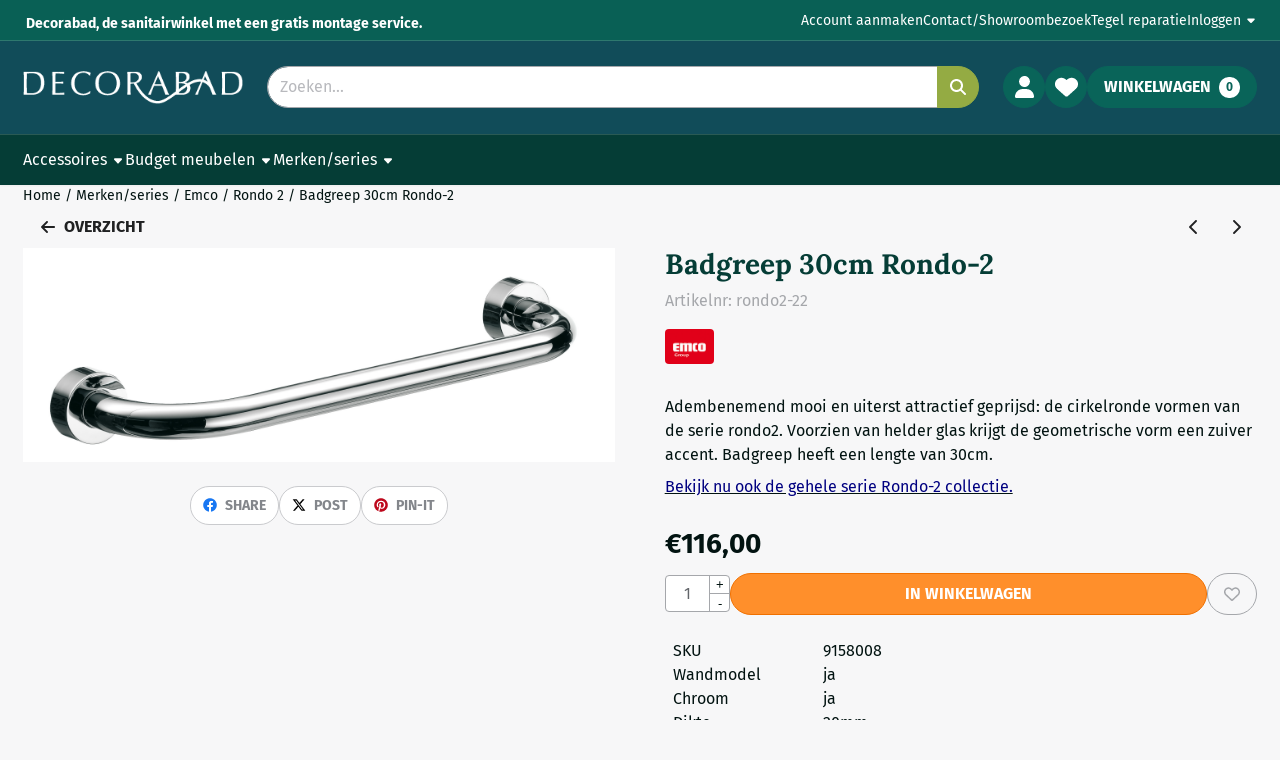

--- FILE ---
content_type: text/html; charset=UTF-8
request_url: https://www.decorabad.nl/series/emco/rondo/badgreep406653
body_size: 21895
content:
<!DOCTYPE html> <html lang="nl" class="no-js"> <head> <meta http-equiv="content-type" content="text/html; charset=utf-8"/> <meta name="description" content="Badgrepen, ofwel handvaten bij uw bad en/of douche, zijn echt niet alleen voor oudere mensen relevant. Iedereen kan in..."/> <meta name="robots" content="index,follow"> <meta name="viewport" content="width=device-width, initial-scale=1, user-scalable=yes, maximum-scale=5" /> <title>Badgreep 30cm Rondo-2 - De winkel voor badkamer accessoires, met een eigen montage service..</title> <base href="https://www.decorabad.nl/"/> <link rel="dns-prefetch" href="https://fonts.gstatic.com/"> <link rel="dns-prefetch" href="https://cdn.shoptrader.com/"> <link rel="dns-prefetch" href="https://connect.facebook.net/"> <link rel="icon" href="https://www.decorabad.nl/images/faviconimages/favicon.gif" type="image/x-icon"> <link rel="shortcut icon" type="image/x-icon" href="https://www.decorabad.nl/images/faviconimages/favicon.gif"/> <link rel="canonical" href="https://www.decorabad.nl/series/emco/rondo/badgreep406653"/> <script>
        window.translations = {
                        PRODUCT_CARD_ARIA_LABEL: 'Product: ',
            PRODUCT_PRIJS_ARIA_LABEL: 'Prijs: ',
                        SHOPPING_CART_BUTTON_ARIA_LABEL_1: 'Voeg ',
            SHOPPING_CART_BUTTON_ARIA_LABEL_2: ' toe aan winkelwagen',
            PRODUCT_PRIJS_KORTING_ARIA_LABEL_1: 'Van ',
            PRODUCT_PRIJS_KORTING_ARIA_LABEL_2: ' voor ',
                        SHOPPINGCART_ARIA_LIVE_QUANTITY_UPDATE_MESSAGE_BEGIN: 'Aantal van',
            SHOPPINGCART_ARIA_LIVE_QUANTITY_INCREASE_MESSAGE: 'is verhoogd naar',
            SHOPPINGCART_ARIA_LIVE_QUANTITY_DECREASE_MESSAGE: 'is verlaagd naar',
            SHOPPINGCART_ARIA_LIVE_DELETE_PRODUCT_MESSAGE: 'is verwijderd uit de winkelwagen.',
            SHOPPINGCART_ARIA_LIVE_QUANTITY_REFRESH_MESSAGE: 'is bijgewerkt naar'
        };
    </script> <style>
            @font-face{font-display:swap;font-family:'Fira Sans';font-style:normal;font-weight:400;src:url(https://fonts.gstatic.com/s/firasans/v18/va9E4kDNxMZdWfMOD5VvmojLeTY.woff2) format('woff2');unicode-range:U+0460-052F,U+1C80-1C8A,U+20B4,U+2DE0-2DFF,U+A640-A69F,U+FE2E-FE2F}@font-face{font-display:swap;font-family:'Fira Sans';font-style:normal;font-weight:400;src:url(https://fonts.gstatic.com/s/firasans/v18/va9E4kDNxMZdWfMOD5Vvk4jLeTY.woff2) format('woff2');unicode-range:U+0301,U+0400-045F,U+0490-0491,U+04B0-04B1,U+2116}@font-face{font-display:swap;font-family:'Fira Sans';font-style:normal;font-weight:400;src:url(https://fonts.gstatic.com/s/firasans/v18/va9E4kDNxMZdWfMOD5Vvm4jLeTY.woff2) format('woff2');unicode-range:U+1F00-1FFF}@font-face{font-display:swap;font-family:'Fira Sans';font-style:normal;font-weight:400;src:url(https://fonts.gstatic.com/s/firasans/v18/va9E4kDNxMZdWfMOD5VvlIjLeTY.woff2) format('woff2');unicode-range:U+0370-0377,U+037A-037F,U+0384-038A,U+038C,U+038E-03A1,U+03A3-03FF}@font-face{font-display:swap;font-family:'Fira Sans';font-style:normal;font-weight:400;src:url(https://fonts.gstatic.com/s/firasans/v18/va9E4kDNxMZdWfMOD5VvmIjLeTY.woff2) format('woff2');unicode-range:U+0102-0103,U+0110-0111,U+0128-0129,U+0168-0169,U+01A0-01A1,U+01AF-01B0,U+0300-0301,U+0303-0304,U+0308-0309,U+0323,U+0329,U+1EA0-1EF9,U+20AB}@font-face{font-display:swap;font-family:'Fira Sans';font-style:normal;font-weight:400;src:url(https://fonts.gstatic.com/s/firasans/v18/va9E4kDNxMZdWfMOD5VvmYjLeTY.woff2) format('woff2');unicode-range:U+0100-02BA,U+02BD-02C5,U+02C7-02CC,U+02CE-02D7,U+02DD-02FF,U+0304,U+0308,U+0329,U+1D00-1DBF,U+1E00-1E9F,U+1EF2-1EFF,U+2020,U+20A0-20AB,U+20AD-20C0,U+2113,U+2C60-2C7F,U+A720-A7FF}@font-face{font-display:swap;font-family:'Fira Sans';font-style:normal;font-weight:400;src:url(https://fonts.gstatic.com/s/firasans/v18/va9E4kDNxMZdWfMOD5Vvl4jL.woff2) format('woff2');unicode-range:U+0000-00FF,U+0131,U+0152-0153,U+02BB-02BC,U+02C6,U+02DA,U+02DC,U+0304,U+0308,U+0329,U+2000-206F,U+20AC,U+2122,U+2191,U+2193,U+2212,U+2215,U+FEFF,U+FFFD}@font-face{font-display:swap;font-family:'Fira Sans';font-style:normal;font-weight:700;src:url(https://fonts.gstatic.com/s/firasans/v18/va9B4kDNxMZdWfMOD5VnLK3eSxf6TF0.woff2) format('woff2');unicode-range:U+0460-052F,U+1C80-1C8A,U+20B4,U+2DE0-2DFF,U+A640-A69F,U+FE2E-FE2F}@font-face{font-display:swap;font-family:'Fira Sans';font-style:normal;font-weight:700;src:url(https://fonts.gstatic.com/s/firasans/v18/va9B4kDNxMZdWfMOD5VnLK3eQhf6TF0.woff2) format('woff2');unicode-range:U+0301,U+0400-045F,U+0490-0491,U+04B0-04B1,U+2116}@font-face{font-display:swap;font-family:'Fira Sans';font-style:normal;font-weight:700;src:url(https://fonts.gstatic.com/s/firasans/v18/va9B4kDNxMZdWfMOD5VnLK3eShf6TF0.woff2) format('woff2');unicode-range:U+1F00-1FFF}@font-face{font-display:swap;font-family:'Fira Sans';font-style:normal;font-weight:700;src:url(https://fonts.gstatic.com/s/firasans/v18/va9B4kDNxMZdWfMOD5VnLK3eRRf6TF0.woff2) format('woff2');unicode-range:U+0370-0377,U+037A-037F,U+0384-038A,U+038C,U+038E-03A1,U+03A3-03FF}@font-face{font-display:swap;font-family:'Fira Sans';font-style:normal;font-weight:700;src:url(https://fonts.gstatic.com/s/firasans/v18/va9B4kDNxMZdWfMOD5VnLK3eSRf6TF0.woff2) format('woff2');unicode-range:U+0102-0103,U+0110-0111,U+0128-0129,U+0168-0169,U+01A0-01A1,U+01AF-01B0,U+0300-0301,U+0303-0304,U+0308-0309,U+0323,U+0329,U+1EA0-1EF9,U+20AB}@font-face{font-display:swap;font-family:'Fira Sans';font-style:normal;font-weight:700;src:url(https://fonts.gstatic.com/s/firasans/v18/va9B4kDNxMZdWfMOD5VnLK3eSBf6TF0.woff2) format('woff2');unicode-range:U+0100-02BA,U+02BD-02C5,U+02C7-02CC,U+02CE-02D7,U+02DD-02FF,U+0304,U+0308,U+0329,U+1D00-1DBF,U+1E00-1E9F,U+1EF2-1EFF,U+2020,U+20A0-20AB,U+20AD-20C0,U+2113,U+2C60-2C7F,U+A720-A7FF}@font-face{font-display:swap;font-family:'Fira Sans';font-style:normal;font-weight:700;src:url(https://fonts.gstatic.com/s/firasans/v18/va9B4kDNxMZdWfMOD5VnLK3eRhf6.woff2) format('woff2');unicode-range:U+0000-00FF,U+0131,U+0152-0153,U+02BB-02BC,U+02C6,U+02DA,U+02DC,U+0304,U+0308,U+0329,U+2000-206F,U+20AC,U+2122,U+2191,U+2193,U+2212,U+2215,U+FEFF,U+FFFD}@font-face{font-display:swap;font-family:'Lora';font-style:normal;font-weight:400;src:url(https://fonts.gstatic.com/s/lora/v37/0QI6MX1D_JOuGQbT0gvTJPa787weuxJMkq1umA.woff2) format('woff2');unicode-range:U+0460-052F,U+1C80-1C8A,U+20B4,U+2DE0-2DFF,U+A640-A69F,U+FE2E-FE2F}@font-face{font-display:swap;font-family:'Lora';font-style:normal;font-weight:400;src:url(https://fonts.gstatic.com/s/lora/v37/0QI6MX1D_JOuGQbT0gvTJPa787weuxJFkq1umA.woff2) format('woff2');unicode-range:U+0301,U+0400-045F,U+0490-0491,U+04B0-04B1,U+2116}@font-face{font-display:swap;font-family:'Lora';font-style:normal;font-weight:400;src:url(https://fonts.gstatic.com/s/lora/v37/0QI6MX1D_JOuGQbT0gvTJPa787weuxI9kq1umA.woff2) format('woff2');unicode-range:U+0302-0303,U+0305,U+0307-0308,U+0310,U+0312,U+0315,U+031A,U+0326-0327,U+032C,U+032F-0330,U+0332-0333,U+0338,U+033A,U+0346,U+034D,U+0391-03A1,U+03A3-03A9,U+03B1-03C9,U+03D1,U+03D5-03D6,U+03F0-03F1,U+03F4-03F5,U+2016-2017,U+2034-2038,U+203C,U+2040,U+2043,U+2047,U+2050,U+2057,U+205F,U+2070-2071,U+2074-208E,U+2090-209C,U+20D0-20DC,U+20E1,U+20E5-20EF,U+2100-2112,U+2114-2115,U+2117-2121,U+2123-214F,U+2190,U+2192,U+2194-21AE,U+21B0-21E5,U+21F1-21F2,U+21F4-2211,U+2213-2214,U+2216-22FF,U+2308-230B,U+2310,U+2319,U+231C-2321,U+2336-237A,U+237C,U+2395,U+239B-23B7,U+23D0,U+23DC-23E1,U+2474-2475,U+25AF,U+25B3,U+25B7,U+25BD,U+25C1,U+25CA,U+25CC,U+25FB,U+266D-266F,U+27C0-27FF,U+2900-2AFF,U+2B0E-2B11,U+2B30-2B4C,U+2BFE,U+3030,U+FF5B,U+FF5D,U+1D400-1D7FF,U+1EE00-1EEFF}@font-face{font-display:swap;font-family:'Lora';font-style:normal;font-weight:400;src:url(https://fonts.gstatic.com/s/lora/v37/0QI6MX1D_JOuGQbT0gvTJPa787weuxIvkq1umA.woff2) format('woff2');unicode-range:U+0001-000C,U+000E-001F,U+007F-009F,U+20DD-20E0,U+20E2-20E4,U+2150-218F,U+2190,U+2192,U+2194-2199,U+21AF,U+21E6-21F0,U+21F3,U+2218-2219,U+2299,U+22C4-22C6,U+2300-243F,U+2440-244A,U+2460-24FF,U+25A0-27BF,U+2800-28FF,U+2921-2922,U+2981,U+29BF,U+29EB,U+2B00-2BFF,U+4DC0-4DFF,U+FFF9-FFFB,U+10140-1018E,U+10190-1019C,U+101A0,U+101D0-101FD,U+102E0-102FB,U+10E60-10E7E,U+1D2C0-1D2D3,U+1D2E0-1D37F,U+1F000-1F0FF,U+1F100-1F1AD,U+1F1E6-1F1FF,U+1F30D-1F30F,U+1F315,U+1F31C,U+1F31E,U+1F320-1F32C,U+1F336,U+1F378,U+1F37D,U+1F382,U+1F393-1F39F,U+1F3A7-1F3A8,U+1F3AC-1F3AF,U+1F3C2,U+1F3C4-1F3C6,U+1F3CA-1F3CE,U+1F3D4-1F3E0,U+1F3ED,U+1F3F1-1F3F3,U+1F3F5-1F3F7,U+1F408,U+1F415,U+1F41F,U+1F426,U+1F43F,U+1F441-1F442,U+1F444,U+1F446-1F449,U+1F44C-1F44E,U+1F453,U+1F46A,U+1F47D,U+1F4A3,U+1F4B0,U+1F4B3,U+1F4B9,U+1F4BB,U+1F4BF,U+1F4C8-1F4CB,U+1F4D6,U+1F4DA,U+1F4DF,U+1F4E3-1F4E6,U+1F4EA-1F4ED,U+1F4F7,U+1F4F9-1F4FB,U+1F4FD-1F4FE,U+1F503,U+1F507-1F50B,U+1F50D,U+1F512-1F513,U+1F53E-1F54A,U+1F54F-1F5FA,U+1F610,U+1F650-1F67F,U+1F687,U+1F68D,U+1F691,U+1F694,U+1F698,U+1F6AD,U+1F6B2,U+1F6B9-1F6BA,U+1F6BC,U+1F6C6-1F6CF,U+1F6D3-1F6D7,U+1F6E0-1F6EA,U+1F6F0-1F6F3,U+1F6F7-1F6FC,U+1F700-1F7FF,U+1F800-1F80B,U+1F810-1F847,U+1F850-1F859,U+1F860-1F887,U+1F890-1F8AD,U+1F8B0-1F8BB,U+1F8C0-1F8C1,U+1F900-1F90B,U+1F93B,U+1F946,U+1F984,U+1F996,U+1F9E9,U+1FA00-1FA6F,U+1FA70-1FA7C,U+1FA80-1FA89,U+1FA8F-1FAC6,U+1FACE-1FADC,U+1FADF-1FAE9,U+1FAF0-1FAF8,U+1FB00-1FBFF}@font-face{font-display:swap;font-family:'Lora';font-style:normal;font-weight:400;src:url(https://fonts.gstatic.com/s/lora/v37/0QI6MX1D_JOuGQbT0gvTJPa787weuxJOkq1umA.woff2) format('woff2');unicode-range:U+0102-0103,U+0110-0111,U+0128-0129,U+0168-0169,U+01A0-01A1,U+01AF-01B0,U+0300-0301,U+0303-0304,U+0308-0309,U+0323,U+0329,U+1EA0-1EF9,U+20AB}@font-face{font-display:swap;font-family:'Lora';font-style:normal;font-weight:400;src:url(https://fonts.gstatic.com/s/lora/v37/0QI6MX1D_JOuGQbT0gvTJPa787weuxJPkq1umA.woff2) format('woff2');unicode-range:U+0100-02BA,U+02BD-02C5,U+02C7-02CC,U+02CE-02D7,U+02DD-02FF,U+0304,U+0308,U+0329,U+1D00-1DBF,U+1E00-1E9F,U+1EF2-1EFF,U+2020,U+20A0-20AB,U+20AD-20C0,U+2113,U+2C60-2C7F,U+A720-A7FF}@font-face{font-display:swap;font-family:'Lora';font-style:normal;font-weight:400;src:url(https://fonts.gstatic.com/s/lora/v37/0QI6MX1D_JOuGQbT0gvTJPa787weuxJBkq0.woff2) format('woff2');unicode-range:U+0000-00FF,U+0131,U+0152-0153,U+02BB-02BC,U+02C6,U+02DA,U+02DC,U+0304,U+0308,U+0329,U+2000-206F,U+20AC,U+2122,U+2191,U+2193,U+2212,U+2215,U+FEFF,U+FFFD}@font-face{font-display:swap;font-family:'Lora';font-style:normal;font-weight:700;src:url(https://fonts.gstatic.com/s/lora/v37/0QI6MX1D_JOuGQbT0gvTJPa787z5vBJMkq1umA.woff2) format('woff2');unicode-range:U+0460-052F,U+1C80-1C8A,U+20B4,U+2DE0-2DFF,U+A640-A69F,U+FE2E-FE2F}@font-face{font-display:swap;font-family:'Lora';font-style:normal;font-weight:700;src:url(https://fonts.gstatic.com/s/lora/v37/0QI6MX1D_JOuGQbT0gvTJPa787z5vBJFkq1umA.woff2) format('woff2');unicode-range:U+0301,U+0400-045F,U+0490-0491,U+04B0-04B1,U+2116}@font-face{font-display:swap;font-family:'Lora';font-style:normal;font-weight:700;src:url(https://fonts.gstatic.com/s/lora/v37/0QI6MX1D_JOuGQbT0gvTJPa787z5vBI9kq1umA.woff2) format('woff2');unicode-range:U+0302-0303,U+0305,U+0307-0308,U+0310,U+0312,U+0315,U+031A,U+0326-0327,U+032C,U+032F-0330,U+0332-0333,U+0338,U+033A,U+0346,U+034D,U+0391-03A1,U+03A3-03A9,U+03B1-03C9,U+03D1,U+03D5-03D6,U+03F0-03F1,U+03F4-03F5,U+2016-2017,U+2034-2038,U+203C,U+2040,U+2043,U+2047,U+2050,U+2057,U+205F,U+2070-2071,U+2074-208E,U+2090-209C,U+20D0-20DC,U+20E1,U+20E5-20EF,U+2100-2112,U+2114-2115,U+2117-2121,U+2123-214F,U+2190,U+2192,U+2194-21AE,U+21B0-21E5,U+21F1-21F2,U+21F4-2211,U+2213-2214,U+2216-22FF,U+2308-230B,U+2310,U+2319,U+231C-2321,U+2336-237A,U+237C,U+2395,U+239B-23B7,U+23D0,U+23DC-23E1,U+2474-2475,U+25AF,U+25B3,U+25B7,U+25BD,U+25C1,U+25CA,U+25CC,U+25FB,U+266D-266F,U+27C0-27FF,U+2900-2AFF,U+2B0E-2B11,U+2B30-2B4C,U+2BFE,U+3030,U+FF5B,U+FF5D,U+1D400-1D7FF,U+1EE00-1EEFF}@font-face{font-display:swap;font-family:'Lora';font-style:normal;font-weight:700;src:url(https://fonts.gstatic.com/s/lora/v37/0QI6MX1D_JOuGQbT0gvTJPa787z5vBIvkq1umA.woff2) format('woff2');unicode-range:U+0001-000C,U+000E-001F,U+007F-009F,U+20DD-20E0,U+20E2-20E4,U+2150-218F,U+2190,U+2192,U+2194-2199,U+21AF,U+21E6-21F0,U+21F3,U+2218-2219,U+2299,U+22C4-22C6,U+2300-243F,U+2440-244A,U+2460-24FF,U+25A0-27BF,U+2800-28FF,U+2921-2922,U+2981,U+29BF,U+29EB,U+2B00-2BFF,U+4DC0-4DFF,U+FFF9-FFFB,U+10140-1018E,U+10190-1019C,U+101A0,U+101D0-101FD,U+102E0-102FB,U+10E60-10E7E,U+1D2C0-1D2D3,U+1D2E0-1D37F,U+1F000-1F0FF,U+1F100-1F1AD,U+1F1E6-1F1FF,U+1F30D-1F30F,U+1F315,U+1F31C,U+1F31E,U+1F320-1F32C,U+1F336,U+1F378,U+1F37D,U+1F382,U+1F393-1F39F,U+1F3A7-1F3A8,U+1F3AC-1F3AF,U+1F3C2,U+1F3C4-1F3C6,U+1F3CA-1F3CE,U+1F3D4-1F3E0,U+1F3ED,U+1F3F1-1F3F3,U+1F3F5-1F3F7,U+1F408,U+1F415,U+1F41F,U+1F426,U+1F43F,U+1F441-1F442,U+1F444,U+1F446-1F449,U+1F44C-1F44E,U+1F453,U+1F46A,U+1F47D,U+1F4A3,U+1F4B0,U+1F4B3,U+1F4B9,U+1F4BB,U+1F4BF,U+1F4C8-1F4CB,U+1F4D6,U+1F4DA,U+1F4DF,U+1F4E3-1F4E6,U+1F4EA-1F4ED,U+1F4F7,U+1F4F9-1F4FB,U+1F4FD-1F4FE,U+1F503,U+1F507-1F50B,U+1F50D,U+1F512-1F513,U+1F53E-1F54A,U+1F54F-1F5FA,U+1F610,U+1F650-1F67F,U+1F687,U+1F68D,U+1F691,U+1F694,U+1F698,U+1F6AD,U+1F6B2,U+1F6B9-1F6BA,U+1F6BC,U+1F6C6-1F6CF,U+1F6D3-1F6D7,U+1F6E0-1F6EA,U+1F6F0-1F6F3,U+1F6F7-1F6FC,U+1F700-1F7FF,U+1F800-1F80B,U+1F810-1F847,U+1F850-1F859,U+1F860-1F887,U+1F890-1F8AD,U+1F8B0-1F8BB,U+1F8C0-1F8C1,U+1F900-1F90B,U+1F93B,U+1F946,U+1F984,U+1F996,U+1F9E9,U+1FA00-1FA6F,U+1FA70-1FA7C,U+1FA80-1FA89,U+1FA8F-1FAC6,U+1FACE-1FADC,U+1FADF-1FAE9,U+1FAF0-1FAF8,U+1FB00-1FBFF}@font-face{font-display:swap;font-family:'Lora';font-style:normal;font-weight:700;src:url(https://fonts.gstatic.com/s/lora/v37/0QI6MX1D_JOuGQbT0gvTJPa787z5vBJOkq1umA.woff2) format('woff2');unicode-range:U+0102-0103,U+0110-0111,U+0128-0129,U+0168-0169,U+01A0-01A1,U+01AF-01B0,U+0300-0301,U+0303-0304,U+0308-0309,U+0323,U+0329,U+1EA0-1EF9,U+20AB}@font-face{font-display:swap;font-family:'Lora';font-style:normal;font-weight:700;src:url(https://fonts.gstatic.com/s/lora/v37/0QI6MX1D_JOuGQbT0gvTJPa787z5vBJPkq1umA.woff2) format('woff2');unicode-range:U+0100-02BA,U+02BD-02C5,U+02C7-02CC,U+02CE-02D7,U+02DD-02FF,U+0304,U+0308,U+0329,U+1D00-1DBF,U+1E00-1E9F,U+1EF2-1EFF,U+2020,U+20A0-20AB,U+20AD-20C0,U+2113,U+2C60-2C7F,U+A720-A7FF}@font-face{font-display:swap;font-family:'Lora';font-style:normal;font-weight:700;src:url(https://fonts.gstatic.com/s/lora/v37/0QI6MX1D_JOuGQbT0gvTJPa787z5vBJBkq0.woff2) format('woff2');unicode-range:U+0000-00FF,U+0131,U+0152-0153,U+02BB-02BC,U+02C6,U+02DA,U+02DC,U+0304,U+0308,U+0329,U+2000-206F,U+20AC,U+2122,U+2191,U+2193,U+2212,U+2215,U+FEFF,U+FFFD}#owl-carousel-homepage .owl-dots .owl-dot.active span,#owl-carousel-homepage .owl-dots .owl-dot:hover span{background:#51a644!important}div#slider-homepage{max-height:px}.mega-menu{--mega-menu-column-width:275px;--mega-menu-column-spacer:2rem;--mega-menu-extra-field-spacer:var(--mega-menu-column-spacer);--mega-menu-extra-field-width:275px;--mega-menu-heading-color:var(--grey-900);--mega-menu-heading-color-hover:var(--grey-900);--mega-menu-link-color:var(--grey-700);--mega-menu-link-color-hover:var(--grey-700);--mega-menu-extra-field-color:var(--grey-700);justify-content:space-between;gap:var(--mega-menu-extra-field-spacer);display:none;position:absolute;height:auto;z-index:var(--mega-menu-dropdown-z-index);background:#fff;box-shadow:none;transition-property:box-shadow;border-radius:var(--mega-menu-dropdown-border-radius);border:0}.mega-menu:has(.mega-menu__extra-field){--mega-menu-column-width:245px}.hasSubChilds.mega-menu,.smallMenuMaxItems.mega-menu{--mega-menu-nav-width:calc(100% - var(--mega-menu-extra-field-width) - var(--mega-menu-extra-field-spacer));left:0;width:100%;padding-block:1.5rem;padding-inline:2rem}.hasNoSubChilds:not(.smallMenuMaxItems).mega-menu{--mega-menu-nav-width:auto;--mega-menu-min-width:12rem;min-width:var(--mega-menu-min-width);width:max-content;padding-block:.5rem;padding-inline:var(--site-nav-item-padding-x)}@supports selector(:has(a,b)){.site-nav-item--level-0:has(.hasNoSubChilds:not(.smallMenuMaxItems).mega-menu){position:relative}.hasNoSubChilds:not(.smallMenuMaxItems).mega-menu{min-width:max(var(--mega-menu-min-width), 100%)}}.site-nav-item--level-0 .mega-menu.is-open,.site-nav-item--level-0:hover .mega-menu,.site-nav-item--level-0.js-hover .mega-menu{display:flex;--mega-menu-box-shadow-backdrop:-500vh 1000vh 0 1000vh rgba(0, 0, 0, .05);--mega-menu-box-shadow-border-color:var(--border-color);--mega-menu-box-shadow-border:0 1px 0 0 var(--mega-menu-box-shadow-border-color), /* bottom */
            -1px 0 0 0 var(--mega-menu-box-shadow-border-color), /* left */
            1px 0 0 0 var(--mega-menu-box-shadow-border-color);box-shadow:var(--mega-menu-box-shadow-border),var(--shadow-xl),var(--mega-menu-box-shadow-backdrop)}.hasSubChilds .mega-menu__nav,.smallMenuMaxItems .mega-menu__nav{column-gap:var(--mega-menu-column-spacer);column-width:var(--mega-menu-column-width);column-count:auto}.mega-menu__nav{width:100%}.hasSubChilds .mega-menu__list-wrapper{flex:1 0 auto;width:100%;margin-bottom:1rem;-webkit-column-break-inside:avoid;page-break-inside:avoid;break-inside:avoid}.mega-menu__list-heading,.mega-menu__list-item-link{display:block;text-overflow:ellipsis;overflow-x:hidden}@media screen and (max-width:1200px){.site-nav-item-link--level-0,.mega-menu__list-heading,.mega-menu__list-item-link{font-size:var(--text-size-sm)}}.mega-menu__list-heading:hover,.mega-menu__list-heading:focus,.mega-menu__list-item-link:hover,.mega-menu__list-item-link:focus{text-decoration:underline}.hasSubChilds .mega-menu__list-heading{font-weight:var(--font-weight-bold);color:var(--mega-menu-heading-color)}.hasSubChilds .mega-menu__list-heading:hover,.hasSubChilds .mega-menu__list-heading:focus{color:var(--mega-menu-heading-color-hover)}.hasNoSubChilds .mega-menu__list-heading,.hasNoSubChilds .mega-menu__extra-field{padding-block:.5rem}.mega-menu__list-item-link{padding-block:.25em}.hasNoSubChilds .mega-menu__list-heading,.mega-menu__list-item-link{color:var(--mega-menu-link-color)}.hasNoSubChilds .mega-menu__list-heading:hover,.hasNoSubChilds .mega-menu__list-heading:focus,.mega-menu__list-item-link:hover,.mega-menu__list-item-link:focus{color:var(--mega-menu-link-color-hover)}.mega-menu__btn{--btn-font-weight:var(--font-weight-normal);margin-top:.25rem}.mega-menu__extra-field{color:var(--mega-menu-extra-field-color)}.mega-menu__extra-field img{max-width:100%;height:auto}.mega-menu__extra-field--has-category-image{display:flex}.mega-menu__category-image{margin:auto}
        </style> <link rel="stylesheet" href="/themes/4000/css/abstracts/_print.css" media="print" crossorigin> <link rel="stylesheet" href="/themes/4000/css/abstracts/_variables_new.css?v=131.29531854914193730738" crossorigin> <link rel="stylesheet" href="/images/css/stApp-4000.css?v=131.29531854914193730738" crossorigin> <link rel="stylesheet" href="/themes/4000/css/stProduct-4000.css?v=131.29531854914193730738" crossorigin> <link rel="stylesheet" href="/themes/4000/css/homepagebuilder.css.signalize?controller=product&pageId=1057&v=131.29531854914193730738" crossorigin> <link rel="stylesheet" href="/themes/4000/css/icomoon.css?v=131.29531854914193730738" media="print" onload="this.media='all'" crossorigin><meta name="twitter:card" content="summary" /> <meta name="twitter:title" content="Badgreep 30cm Rondo-2 - De winkel voor badkamer accessoires, met een eigen montage service.." /> <meta name="twitter:description" content="Badgrepen, ofwel handvaten bij uw bad en/of douche, zijn echt niet alleen voor oudere mensen relevant. Iedereen kan in..." /> <meta name="twitter:image" content="https://www.decorabad.nl/images/productimages/big/457000130.jpg" /> <meta name="twitter:url" content="https://www.decorabad.nl/series/emco/rondo/badgreep406653" /> <script type="application/ld+json">{
    "@context": "http://schema.org",
    "@type": "Product",
    "name": "Badgreep 30cm Rondo-2",
    "mpn": "",
    "sku": "9158008",
    "image": "https://www.decorabad.nl/images/productimages/big/457000130.jpg",
    "description": "Badgrepen, ofwel handvaten bij uw bad en/of douche, zijn echt niet alleen voor oudere mensen relevant. Iedereen kan in een badkamer immers makkelijk uitglijden, omdat het in een badkamer nu eenmaal nat is. Zorg ervoor dat uw badkamer veilig is, zonder dat de maatregelen die u daartoe treft de met zorg gecre\u00eberde sfeer teniet doen. Kies voor kwaliteitsgrepen van Decorabad en laat u vakkundig adviseren over de plaatsing.",
    "offers": {
        "@type": "Offer",
        "price": "116.00",
        "priceCurrency": "EUR",
        "url": "https://www.decorabad.nl/series/emco/rondo/badgreep406653",
        "availability": "https://schema.org/InStock"
    },
    "brand": {
        "@type": "Brand",
        "name": "Emco"
    }
}</script>
</head> <body id="st_product" class="series emco rondo badgreep406653 not-logged-in "> <a href="#main-content" class="skip-link_btn btn btn-dark">Ga naar hoofdinhoud</a> <a name="body-top"></a> <div class="page_placeholder_layover" id="page_placeholder_layover"> <img src="opc_loader.png" class="opc_loader" alt="" role="presentation"/> </div> <div id="cookieAriaLiveRegion" class="sr-only" aria-live="polite" aria-atomic="true"> <p id="cookieAriaLiveMessage">Cookievoorkeuren zijn momenteel gesloten.</p> </div><div id="wishlist_popup" class="modal jsWishlistPopup" role="dialog" aria-labelledby="wishlistPopupTitle" aria-modal="true" aria-hidden="true"> <div class="modal-content"> <div class="modal-header"> <div class="modal-title"> <h2 id="wishlistPopupTitle">Wensenlijst</h2> </div> <button class="btn-icon btn-transparent btn-close jsModalClose" aria-label="Sluit pop-up" title="Sluit pop-up"> <span class="st-icon st-icon-style-solid st-icon-xmark"> <svg xmlns="http://www.w3.org/2000/svg" viewBox="0 0 320 512"> <path d="M310.6 150.6c12.5-12.5 12.5-32.8 0-45.3s-32.8-12.5-45.3 0L160 210.7 54.6 105.4c-12.5-12.5-32.8-12.5-45.3 0s-12.5 32.8 0 45.3L114.7 256 9.4 361.4c-12.5 12.5-12.5 32.8 0 45.3s32.8 12.5 45.3 0L160 301.3 265.4 406.6c12.5 12.5 32.8 12.5 45.3 0s12.5-32.8 0-45.3L205.3 256 310.6 150.6z"/> </svg> </span> </button> </div> <div class="modal-body"> <div class="table-section"></div> </div> </div> </div><aside class="topmenu" aria-label="Topmenu"> <div class="bs-container d-flex" style="height:100%;"> <div class="topmenu-inner" id="menu_top"> <div class="topmenu-inner-col"> <div id="menu_top_content" class="topmenu-content"> <p><strong><big><span class="marker"><span style="font-size:24px;"><span style="color:#fff;">&nbsp;</span><a href="https://www.decorabad.nl/montage-service/"><span style="color:#fff;">Decorabad, de sanitairwinkel met een gratis montage service.</span></a></span></span></big></strong></p> </div> </div> <nav class="topmenu-inner-col" aria-label="Topmenu navigatie"> <ul class="topmenu-nav"> <li class="topmenu-nav-item topmenu-nav-item-1"><a href="https://www.decorabad.nl/create_account.php" target="_self">Account aanmaken</a></li> <li class="topmenu-nav-item topmenu-nav-item-2"><a href="https://www.decorabad.nl/contact/" target="_self">Contact/Showroombezoek</a></li> <li class="topmenu-nav-item topmenu-nav-item-3"><a href="https://www.decorabad.nl/tegel-reparatie/" target="_self">Tegel reparatie</a></li> </ul> <ul class="topmenu_login-box"> <li class="login-button"> <button href="https://www.decorabad.nl/login.php" id="login-toggle" aria-haspopup="true" aria-controls="login-form" aria-expanded="false" class="loggedin btn-topmenu">
                Inloggen<span class="st-icon st-icon-style-solid st-icon-caret-down"> <svg xmlns="http://www.w3.org/2000/svg" viewBox="0 0 320 512"> <path d="M137.4 374.6c12.5 12.5 32.8 12.5 45.3 0l128-128c9.2-9.2 11.9-22.9 6.9-34.9s-16.6-19.8-29.6-19.8L32 192c-12.9 0-24.6 7.8-29.6 19.8s-2.2 25.7 6.9 34.9l128 128z"/> </svg> </span> </button> <div id="login-bar" class="dropdown-menu" role="form" aria-labelledby="login-toggle" hidden> <form name="login-bar" action="https://www.decorabad.nl/login.php?action=process" method="post" enctype="application/x-www-form-urlencoded" autocomplete="off"> <input type="hidden" name="form_name" value="login-bar"> <div id="login-bar-email-adress"> <label for="loginBarEmail">E-mailadres:</label> <input type="email" name="email_address" class="form-control" id="loginBarEmail" autocomplete="username email"> </div> <div id="login-bar-password"> <label for="loginbarPassword">Wachtwoord</label> <input type="password" name="password" class="form-control" id="loginbarPassword" autocomplete="current-password"> </div> <div class="login-bar-submit"> <button type="submit" class="configuration_btn configuration_button configuration_button_general has_icon_left"> <span class="st-icon st-icon-style-solid st-icon-user"> <svg xmlns="http://www.w3.org/2000/svg" viewBox="0 0 448 512"> <path d="M224 256c70.7 0 128-57.3 128-128S294.7 0 224 0S96 57.3 96 128s57.3 128 128 128zm-45.7 48C79.8 304 0 383.8 0 482.3C0 498.7 13.3 512 29.7 512H418.3c16.4 0 29.7-13.3 29.7-29.7C448 383.8 368.2 304 269.7 304H178.3z"/> </svg> </span> <span class="button">Inloggen</span> </button> </div> <div id="login-bar-password-forgotten"> <a href="https://www.decorabad.nl/password_forgotten.php" class="user_pass_forgotten text-decoration-underline">Wachtwoord vergeten?</a> </div> <div id="login-bar-create-account"> <a href="https://www.decorabad.nl/create_account.php" class="user_create_account text-decoration-underline">Account aanmaken</a> </div> </form> </div> </li> </ul> </nav> </div> </div> </aside><header class="site-header site-header-large site-header-large-logo-left" role="banner" aria-label="Website header"> <div class="bs-container"> <div class="site-header-inner row align-items-center justify-content-between"> <div class="col-auto col-logo d-flex align-items-center"> <a class="header-logo | d-flex justify-content-center align-items-center" style="height:100%;" href="https://www.decorabad.nl/" > <img data-use-webp='no' fetchpriority='high' width='291' height='43' alt='decorabad.nl Startpagina' style=' box-sizing:content-box;
            max-height:150px;
            max-width:220px;
            padding-top:30px;
            padding-bottom:30px;' class='header-logo-image' src='/images/shoplogoimages/Decorabad_logoRGB_wit.png' onerror='this.onerror=null; this.src="/images/placeholders/image_missing_vierkant.png";'> </a> </div> <div class="col"> <div class="site-header-searchbar"> <form name="advanced_search" action="https://www.decorabad.nl/advanced_search_result.php" method="get" enctype="application/x-www-form-urlencoded"> <input type="hidden" name="form_name" value="advanced_search"> <label for="search" class="sr-only">Zoeken</label> <div class="input-group"> <input type="hidden" name="search_in_description" value="1"> <input type="hidden" name="Beschrijving" value="1"> <input type="hidden" name="Artikelnaam" value=true> <input type="hidden" name="Ean" value="1"> <input type="hidden" name="Sku" value="1"> <input type="hidden" name="Artikelnummer" value="1"> <input type="hidden" name="Tag" value="0"> <input type="hidden" name="inc_subcat" value="1"> <input name="keywords" type="search" value="" placeholder="Zoeken..." class="form-control form-control-visually-first" id="search"/> <button class="btn btn-icon btn-secondary" type="submit"> <span class="st-icon st-icon-style-solid st-icon-magnifying-glass"> <svg xmlns="http://www.w3.org/2000/svg" viewBox="0 0 512 512"> <path d="M416 208c0 45.9-14.9 88.3-40 122.7L502.6 457.4c12.5 12.5 12.5 32.8 0 45.3s-32.8 12.5-45.3 0L330.7 376c-34.4 25.2-76.8 40-122.7 40C93.1 416 0 322.9 0 208S93.1 0 208 0S416 93.1 416 208zM208 352c79.5 0 144-64.5 144-144s-64.5-144-144-144S64 128.5 64 208s64.5 144 144 144z"/> </svg> </span> </button> </div> </form> <div class="overlay-searchbar"></div> </div> </div> <div class="col-auto d-flex justify-content-end"> <nav class="site-header-nav d-flex" aria-label="Gebruikersnavigatie"> <a href="https://www.decorabad.nl/login.php" role="button" class="site-header-nav-item  " aria-label="Inloggen"> <span class="st-icon st-icon-style-solid st-icon-user"> <svg xmlns="http://www.w3.org/2000/svg" viewBox="0 0 448 512"> <path d="M224 256c70.7 0 128-57.3 128-128S294.7 0 224 0S96 57.3 96 128s57.3 128 128 128zm-45.7 48C79.8 304 0 383.8 0 482.3C0 498.7 13.3 512 29.7 512H418.3c16.4 0 29.7-13.3 29.7-29.7C448 383.8 368.2 304 269.7 304H178.3z"/> </svg> </span> </a> <a href="https://www.decorabad.nl/account_wishlist.php" class="site-header-nav-item" aria-label="Ga naar wensenlijst"> <span class="st-icon st-icon-style-solid st-icon-heart"> <svg xmlns="http://www.w3.org/2000/svg" viewBox="0 0 512 512"> <path d="M47.6 300.4L228.3 469.1c7.5 7 17.4 10.9 27.7 10.9s20.2-3.9 27.7-10.9L464.4 300.4c30.4-28.3 47.6-68 47.6-109.5v-5.8c0-69.9-50.5-129.5-119.4-141C347 36.5 300.6 51.4 268 84L256 96 244 84c-32.6-32.6-79-47.5-124.6-39.9C50.5 55.6 0 115.2 0 185.1v5.8c0 41.5 17.2 81.2 47.6 109.5z"/> </svg> </span> </a> <div class="site-header-basket-wrapper basket_wrapper"> <div class="site-header-basket-button cart_content"> <a href="https://www.decorabad.nl/shopping_cart.php" role="button" id="basket-toggle" class="btn basket-button" aria-controls="floating-basket" aria-expanded="false" aria-label="Winkelwagen bekijken, 0 items" aria-haspopup="true"> <span class="shopping_cart_text">
                            Winkelwagen
                        </span> <span class="quantity" data-bind="text: cartCount"></span> </a> </div> <div class="floating_basket_wrapper dropdown-menu" id="floating-basket" aria-label="Winkelwagen overzicht" hidden> <div class="basket_content"> <a href="https://www.decorabad.nl/shopping_cart.php" id="skip-to-checkout">Sla productlijst over en ga naar afrekenen</a> <table data-bind="visible: cartTable().length > 0" role="table" aria-label="Producten in winkelwagen"> <tbody data-bind="foreach: cartTable" role="rowgroup"> <tr role="row" data-bind="attr: { 'aria-labelledby': 'product-name-' + product_id(), 'aria-describedby': 'product-quantity-' + product_id() + ' product-price-' + product_id() }"> <td role="cell" class="product_image_cell"> <div class="product_image"> <img data-bind="attr: { src: image(), alt: name }"> </div> </td> <td role="cell" class="product_name_cell"> <p data-bind="attr: { 'id': 'product-name-' + product_id() }"><span data-bind="attr: { 'id': 'product-quantity-' + product_id() }, text: quantity"></span> x <a data-bind="attr: { href: url, 'aria-describedby': 'product-quantity-' + product_id() }, text: name"></a></p> <span data-bind="foreach: attributes, visible: attributes().length > 0"> <small><i>-&nbsp;<span data-bind="html: option_name() + ' ' + value_name()"></span></i></small><br> </span> <p data-bind="attr: { 'id': 'product-price-' + product_id() }, html: $root.currencyFormat.symbolLeft + stAppTools.number_format(parseFloat(total_price()) * parseFloat($root.currencyFormat.value), $root.currencyFormat.decimalPlaces, $root.currencyFormat.decimalPoint, $root.currencyFormat.thousandsPoint) + $root.currencyFormat.symbolRight"></p> </td> <td class="product_price_cell" data-bind="click: $parent.removeProduct"> <button aria-label="Verwijder dit product uit de winkelwagen" class="btn btn-transparent"> <span class="st-icon st-icon-style-solid st-icon-trash"> <svg xmlns="http://www.w3.org/2000/svg" viewBox="0 0 448 512"> <path d="M135.2 17.7L128 32H32C14.3 32 0 46.3 0 64S14.3 96 32 96H416c17.7 0 32-14.3 32-32s-14.3-32-32-32H320l-7.2-14.3C307.4 6.8 296.3 0 284.2 0H163.8c-12.1 0-23.2 6.8-28.6 17.7zM416 128H32L53.2 467c1.6 25.3 22.6 45 47.9 45H346.9c25.3 0 46.3-19.7 47.9-45L416 128z"/> </svg> </span> </button> </td> </tr> </tbody> </table> <span class="shopping-cart-empty" data-bind="visible: cartTable().length == 0">
            Uw winkelwagen is leeg
        </span> </div> <div class="clear"></div> <div class="floating_basket_total clearfix"> <span class="floating_basket_total_price" data-bind="html: cartValue"></span> <a id="btn-basket-checkout" href="https://www.decorabad.nl/shopping_cart.php" class="configuration_btn configuration_button button configuration_button_submit has_icon_right" data-bind="visible: cartTable().length != 0" role="button"> <span class="button">Afrekenen</span> <span class="st-icon st-icon-style-solid st-icon-arrow-right"> <svg xmlns="http://www.w3.org/2000/svg" viewBox="0 0 448 512"> <path d="M438.6 278.6c12.5-12.5 12.5-32.8 0-45.3l-160-160c-12.5-12.5-32.8-12.5-45.3 0s-12.5 32.8 0 45.3L338.8 224 32 224c-17.7 0-32 14.3-32 32s14.3 32 32 32l306.7 0L233.4 393.4c-12.5 12.5-12.5 32.8 0 45.3s32.8 12.5 45.3 0l160-160z"/> </svg> </span> </a> </div> </div> </div> </nav> </div> </div> </div> </header><header class="main-header-mobile" role="banner" aria-label="Website header"> <div class="header-mobile "> <div class="bs-container header-mobile-container"> <div class="header-mobile-col" style="flex:1;"> <div class="header-mobile-icon menu-icon" tabindex="0" role="button" aria-controls="mobile_menu" aria-expanded="false"> <span class="st-icon st-icon-style-solid st-icon-bars"> <svg xmlns="http://www.w3.org/2000/svg" viewBox="0 0 448 512"> <path d="M0 96C0 78.3 14.3 64 32 64H416c17.7 0 32 14.3 32 32s-14.3 32-32 32H32C14.3 128 0 113.7 0 96zM0 256c0-17.7 14.3-32 32-32H416c17.7 0 32 14.3 32 32s-14.3 32-32 32H32c-17.7 0-32-14.3-32-32zM448 416c0 17.7-14.3 32-32 32H32c-17.7 0-32-14.3-32-32s14.3-32 32-32H416c17.7 0 32 14.3 32 32z"/> </svg> </span></div> </div> <div class="header-mobile-col"> <div id="mobile_menu_logo" class="header-mobile-logo"> <a class="header-mobile-logo-link" href=https://www.decorabad.nl/> <img data-use-webp='no' width='291' height='43' fetchpriority='high' alt='decorabad.nl Startpagina' class='header-mobile-logo-image' src='/images/shoplogoimages/Decorabad_logoRGB_wit.png' onerror='this.onerror=null; this.src="/images/placeholders/image_missing_vierkant.png";'> </a> </div> </div> <nav class="header-mobile-col justify-content-end" style="flex:1;" id="mobile_menu_show_quantity_JS" aria-label="Gebruikersnavigatie"> <div class="header-mobile-icon account-icon"> <a href="https://www.decorabad.nl/account.php"> <span class="st-icon st-icon-style-solid st-icon-user"> <svg xmlns="http://www.w3.org/2000/svg" viewBox="0 0 448 512"> <path d="M224 256c70.7 0 128-57.3 128-128S294.7 0 224 0S96 57.3 96 128s57.3 128 128 128zm-45.7 48C79.8 304 0 383.8 0 482.3C0 498.7 13.3 512 29.7 512H418.3c16.4 0 29.7-13.3 29.7-29.7C448 383.8 368.2 304 269.7 304H178.3z"/> </svg> </span> </a> </div> <div class="header-mobile-icon"> <a href="account_wishlist.php"> <span class="st-icon st-icon-style-solid st-icon-heart"> <svg xmlns="http://www.w3.org/2000/svg" viewBox="0 0 512 512"> <path d="M47.6 300.4L228.3 469.1c7.5 7 17.4 10.9 27.7 10.9s20.2-3.9 27.7-10.9L464.4 300.4c30.4-28.3 47.6-68 47.6-109.5v-5.8c0-69.9-50.5-129.5-119.4-141C347 36.5 300.6 51.4 268 84L256 96 244 84c-32.6-32.6-79-47.5-124.6-39.9C50.5 55.6 0 115.2 0 185.1v5.8c0 41.5 17.2 81.2 47.6 109.5z"/> </svg> </span> </a> </div> <div class="header-mobile-icon shopping-icon"> <a href="https://www.decorabad.nl/shopping_cart.php"> <span class="st-icon st-icon-style-solid st-icon-cart-shopping"> <svg xmlns="http://www.w3.org/2000/svg" viewBox="0 0 576 512"> <path d="M0 24C0 10.7 10.7 0 24 0H69.5c22 0 41.5 12.8 50.6 32h411c26.3 0 45.5 25 38.6 50.4l-41 152.3c-8.5 31.4-37 53.3-69.5 53.3H170.7l5.4 28.5c2.2 11.3 12.1 19.5 23.6 19.5H488c13.3 0 24 10.7 24 24s-10.7 24-24 24H199.7c-34.6 0-64.3-24.6-70.7-58.5L77.4 54.5c-.7-3.8-4-6.5-7.9-6.5H24C10.7 48 0 37.3 0 24zM128 464a48 48 0 1 1 96 0 48 48 0 1 1 -96 0zm336-48a48 48 0 1 1 0 96 48 48 0 1 1 0-96z"/> </svg> </span> <span class="quantity" data-bind="text: cartCount"></span> </a> </div> </nav> </div> </div> <div id="mobile_menu_overlay" class=""></div> <nav id="mobile_menu_container" class=" " aria-label="Mobiele navigatie"> <div id="mobile_menu" class="mobile_menu" role="navigation"> <section id="mobile_menu_info" class="header-mobile-open" aria-label="Mobiele navigatie header"> <div class="bs-container header-mobile-container"> <p class="mobile-menu-header">Menu</p> <button id="mobile_menu_close" class="btn btn-transparent header-mobile-icon menu-close" aria-label="Sluit menu" type="button"> <span class="st-icon st-icon-style-solid st-icon-xmark"> <svg xmlns="http://www.w3.org/2000/svg" viewBox="0 0 320 512"> <path d="M310.6 150.6c12.5-12.5 12.5-32.8 0-45.3s-32.8-12.5-45.3 0L160 210.7 54.6 105.4c-12.5-12.5-32.8-12.5-45.3 0s-12.5 32.8 0 45.3L114.7 256 9.4 361.4c-12.5 12.5-12.5 32.8 0 45.3s32.8 12.5 45.3 0L160 301.3 265.4 406.6c12.5 12.5 32.8 12.5 45.3 0s12.5-32.8 0-45.3L205.3 256 310.6 150.6z"/> </svg> </span> </button> </div> </section> <section id="mobile_nav_container" aria-label="Mobiele navigatie"> <div class="header-mobile-search-inside-menu mobile-searchbox" aria-label="Zoeken in menu"> <form name="advanced_search" action="https://www.decorabad.nl/advanced_search_result.php" method="get" enctype="application/x-www-form-urlencoded"> <input type="hidden" name="form_name" value="advanced_search"> <label for="sqr_mobile_search" class="sr-only">Zoeken in menu</label> <div class="input-group"> <input type="hidden" name="search_in_description" value="1"> <input type="hidden" name="inc_subcat" value="1"> <input name="keywords" type="search" value="" placeholder="Zoeken..." class="form-control form-control-visually-first" id="sqr_mobile_search"/> <button class="btn btn-icon btn-secondary" type="submit" aria-label="Zoeken"> <span class="st-icon st-icon-style-solid st-icon-magnifying-glass"> <svg xmlns="http://www.w3.org/2000/svg" viewBox="0 0 512 512"> <path d="M416 208c0 45.9-14.9 88.3-40 122.7L502.6 457.4c12.5 12.5 12.5 32.8 0 45.3s-32.8 12.5-45.3 0L330.7 376c-34.4 25.2-76.8 40-122.7 40C93.1 416 0 322.9 0 208S93.1 0 208 0S416 93.1 416 208zM208 352c79.5 0 144-64.5 144-144s-64.5-144-144-144S64 128.5 64 208s64.5 144 144 144z"/> </svg> </span> </button> </div> </form> </div> <div class="mobile_menu_extra_items"> </div> <nav id="categories" class="categories_box mobile_box" aria-label="Primaire navigatie"> <ul class="mobile-menu-list box_content"> <li class="menu-header parent-item" id="dmrp_0"> <a class="item" href="https://www.decorabad.nl/">
                            Home
                        </a> </li> <li class="menu-header parent-item" id="dmm_15"> <a class="item menu-toggle" aria-expanded="false" aria-controls="submenu-cat-15" role="button" target="_self" href="https://www.decorabad.nl/badkamer-accessoires/">
                                Accessoires
                            </a> <button class="submenu-toggle" aria-controls="submenu-cat-15" aria-expanded="false" aria-label='Toon submenu voor Accessoires'> <span class="expand expandable-item show-chevron-right"><span class='st-icon st-icon-chevron-down fa-icon fa-icon-chevron-down'></span><span class='st-icon st-icon-chevron-right fa-icon fa-icon-chevron-right'></span></span></button><ul class="menu-content accessoires parent-item" id="submenu-cat-15" hidden> <li class="menu-header " id="dmrp_16"> <a class="item" href="https://www.decorabad.nl/badkamer-accessoires/toiletrolhouders/" target="_self"> <span style="margin-left: 0px; margin-right: .5rem;"><span class='st-icon fa-icon fa-icon-caret-right'></span></span>Toiletrolhouders      </a></li> <li class="menu-header " id="dmrp_17"> <a class="item" href="https://www.decorabad.nl/badkamer-accessoires/reserve-rolhouder/" target="_self"> <span style="margin-left: 0px; margin-right: .5rem;"><span class='st-icon fa-icon fa-icon-caret-right'></span></span>Reserve rolhouder      </a></li> <li class="menu-header " id="dmrp_18"> <a class="item" href="https://www.decorabad.nl/badkamer-accessoires/toiletborstel-garnituren/" target="_self"> <span style="margin-left: 0px; margin-right: .5rem;"><span class='st-icon fa-icon fa-icon-caret-right'></span></span>Toiletborstel garnituren      </a></li> <li class="menu-header " id="dmrp_19"> <a class="item" href="https://www.decorabad.nl/badkamer-accessoires/jas-en-handdoekhaken/" target="_self"> <span style="margin-left: 0px; margin-right: .5rem;"><span class='st-icon fa-icon fa-icon-caret-right'></span></span>Jas- en handdoek haken      </a></li> <li class="menu-header " id="dmrp_20"> <a class="item" href="https://www.decorabad.nl/badkamer-accessoires/glas-en-tandenborstel-houders/" target="_self"> <span style="margin-left: 0px; margin-right: .5rem;"><span class='st-icon fa-icon fa-icon-caret-right'></span></span>Glas- en tandenborstel houders      </a></li> <li class="menu-header " id="dmrp_21"> <a class="item" href="https://www.decorabad.nl/badkamer-accessoires/zeephouders-en-dispensers/" target="_self"> <span style="margin-left: 0px; margin-right: .5rem;"><span class='st-icon fa-icon fa-icon-caret-right'></span></span>Zeephouders &amp; dispensers      </a></li> <li class="menu-header " id="dmrp_24"> <a class="item" href="https://www.decorabad.nl/badkamer-accessoires/planchet/" target="_self"> <span style="margin-left: 0px; margin-right: .5rem;"><span class='st-icon fa-icon fa-icon-caret-right'></span></span>Planchetten      </a></li> <li class="menu-header " id="dmrp_25"> <a class="item" href="https://www.decorabad.nl/badkamer-accessoires/handdoekhouders/" target="_self"> <span style="margin-left: 0px; margin-right: .5rem;"><span class='st-icon fa-icon fa-icon-caret-right'></span></span>Handdoekhouders      </a></li> <li class="menu-header " id="dmrp_26"> <a class="item" href="https://www.decorabad.nl/badkamer-accessoires/bad--en-douchekorven/" target="_self"> <span style="margin-left: 0px; margin-right: .5rem;"><span class='st-icon fa-icon fa-icon-caret-right'></span></span>Bad- en douchekorven      </a></li> <li class="menu-header " id="dmrp_29"> <a class="item" href="https://www.decorabad.nl/badkamer-accessoires/cosmeticaspiegels/" target="_self"> <span style="margin-left: 0px; margin-right: .5rem;"><span class='st-icon fa-icon fa-icon-caret-right'></span></span>Cosmeticaspiegels      </a></li> <li class="menu-header " id="dmrp_30"> <a class="item" href="https://www.decorabad.nl/badkamer-accessoires/badgrepen-en-douche-zitjes/" target="_self"> <span style="margin-left: 0px; margin-right: .5rem;"><span class='st-icon fa-icon fa-icon-caret-right'></span></span>Badgrepen &amp; douche zitjes      </a></li> <li class="menu-header " id="dmrp_34"> <a class="item" href="https://www.decorabad.nl/badkamer-accessoires/universele-producten/" target="_self"> <span style="margin-left: 0px; margin-right: .5rem;"><span class='st-icon fa-icon fa-icon-caret-right'></span></span>Universele producten      </a></li> <li class="menu-header " id="dmrp_35"> <a class="item" href="https://www.decorabad.nl/badkamer-accessoires/kasten/" target="_self"> <span style="margin-left: 0px; margin-right: .5rem;"><span class='st-icon fa-icon fa-icon-caret-right'></span></span>Badkamer meubels      </a></li> <li class="menu-header " id="dmrp_39"> <a class="item" href="https://www.decorabad.nl/badkamer-accessoires/spiegel-/" target="_self"> <span style="margin-left: 0px; margin-right: .5rem;"><span class='st-icon fa-icon fa-icon-caret-right'></span></span>Badkamer spiegels      </a></li> <li class="menu-header " id="dmrp_42"> <a class="item" href="https://www.decorabad.nl/badkamer-accessoires/douche-cabines-huppe-novellini/" target="_self"> <span style="margin-left: 0px; margin-right: .5rem;"><span class='st-icon fa-icon fa-icon-caret-right'></span></span>Douchecabines      </a></li> <li class="menu-header " id="dmrp_45"> <a class="item" href="https://www.decorabad.nl/badkamer-accessoires/schoonmaak-middelen/" target="_self"> <span style="margin-left: 0px; margin-right: .5rem;"><span class='st-icon fa-icon fa-icon-caret-right'></span></span>Schoonmaak middelen      </a></li> <li class="menu-header " id="dmrp_47"> <a class="item" href="https://www.decorabad.nl/badkamer-accessoires/blanco/" target="_self"> <span style="margin-left: 0px; margin-right: .5rem;"><span class='st-icon fa-icon fa-icon-caret-right'></span></span>Speciale onderdelen      </a></li> <li class="menu-header " id="dmrp_193"> <a class="item" href="https://www.decorabad.nl/badkamer-accessoires/onderdelen/" target="_self"> <span style="margin-left: 0px; margin-right: .5rem;"><span class='st-icon fa-icon fa-icon-caret-right'></span></span>Sanitair onderdelen      </a></li> <li class="menu-header " id="dmrp_208"> <a class="item" href="https://www.decorabad.nl/badkamer-accessoires/muurtabletten/" target="_self"> <span style="margin-left: 0px; margin-right: .5rem;"><span class='st-icon fa-icon fa-icon-caret-right'></span></span>Muurtabletten      </a></li></ul></li> <li class="menu-header parent-item" id="dmm_99"> <a class="item menu-toggle" aria-expanded="false" aria-controls="submenu-cat-99" role="button" target="_self" href="https://www.decorabad.nl/budget-meubelen/">
                                Budget meubelen
                            </a> <button class="submenu-toggle" aria-controls="submenu-cat-99" aria-expanded="false" aria-label='Toon submenu voor Budget meubelen'> <span class="expand expandable-item show-chevron-right"><span class='st-icon st-icon-chevron-down fa-icon fa-icon-chevron-down'></span><span class='st-icon st-icon-chevron-right fa-icon fa-icon-chevron-right'></span></span></button><ul class="menu-content budget_meubelen parent-item" id="submenu-cat-99" hidden> <li class="menu-header " id="dmrp_250"> <a class="item" href="https://www.decorabad.nl/budget-meubelen/serie-a/" target="_self"> <span style="margin-left: 0px; margin-right: .5rem;"><span class='st-icon fa-icon fa-icon-caret-right'></span></span>Serie A      </a></li></ul></li> <li class="menu-header parent-item" id="dmm_57"> <a class="item menu-toggle" aria-expanded="false" aria-controls="submenu-cat-57" role="button" target="_self" href="https://www.decorabad.nl/series/">
                                Merken/series
                            </a> <button class="submenu-toggle" aria-controls="submenu-cat-57" aria-expanded="false" aria-label='Toon submenu voor Merken/series'> <span class="expand expandable-item show-chevron-right"><span class='st-icon st-icon-chevron-down fa-icon fa-icon-chevron-down'></span><span class='st-icon st-icon-chevron-right fa-icon fa-icon-chevron-right'></span></span></button><ul class="menu-content merken/series parent-item" id="submenu-cat-57" hidden> <li class="menu-header " id="dmrp_120"> <a class="item" href="https://www.decorabad.nl/series/emco/" target="_self"> <span style="margin-left: 0px; margin-right: .5rem;"><span class='st-icon fa-icon fa-icon-caret-right'></span></span>Emco      </a></li> <li class="menu-header " id="dmrp_125"> <a class="item" href="https://www.decorabad.nl/series/geesa/" target="_self"> <span style="margin-left: 0px; margin-right: .5rem;"><span class='st-icon fa-icon fa-icon-caret-right'></span></span>Geesa      </a></li> <li class="menu-header " id="dmrp_128"> <a class="item" href="https://www.decorabad.nl/series/grohe/" target="_self"> <span style="margin-left: 0px; margin-right: .5rem;"><span class='st-icon fa-icon fa-icon-caret-right'></span></span>Grohe      </a></li> <li class="menu-header " id="dmrp_127"> <a class="item" href="https://www.decorabad.nl/series/keuco-series/" target="_self"> <span style="margin-left: 0px; margin-right: .5rem;"><span class='st-icon fa-icon fa-icon-caret-right'></span></span>Keuco      </a></li> <li class="menu-header " id="dmrp_126"> <a class="item" href="https://www.decorabad.nl/series/axor/" target="_self"> <span style="margin-left: 0px; margin-right: .5rem;"><span class='st-icon fa-icon fa-icon-caret-right'></span></span>AXOR      </a></li> <li class="menu-header " id="dmrp_130"> <a class="item" href="https://www.decorabad.nl/series/looox/" target="_self"> <span style="margin-left: 0px; margin-right: .5rem;"><span class='st-icon fa-icon fa-icon-caret-right'></span></span>LoooX      </a></li> <li class="menu-header " id="dmrp_131"> <a class="item" href="https://www.decorabad.nl/series/clou1/" target="_self"> <span style="margin-left: 0px; margin-right: .5rem;"><span class='st-icon fa-icon fa-icon-caret-right'></span></span>Clou      </a></li> <li class="menu-header " id="dmrp_135"> <a class="item" href="https://www.decorabad.nl/series/novellini/" target="_self"> <span style="margin-left: 0px; margin-right: .5rem;"><span class='st-icon fa-icon fa-icon-caret-right'></span></span>Novellini      </a></li> <li class="menu-header " id="dmrp_142"> <a class="item" href="https://www.decorabad.nl/series/direct-healthcare-group/" target="_self"> <span style="margin-left: 0px; margin-right: .5rem;"><span class='st-icon fa-icon fa-icon-caret-right'></span></span>Linido      </a></li> <li class="menu-header " id="dmrp_163"> <a class="item" href="https://www.decorabad.nl/series/detremmerie/" target="_self"> <span style="margin-left: 0px; margin-right: .5rem;"><span class='st-icon fa-icon fa-icon-caret-right'></span></span>Detremmerie      </a></li> <li class="menu-header " id="dmrp_179"> <a class="item" href="https://www.decorabad.nl/series/hans-grohe/" target="_self"> <span style="margin-left: 0px; margin-right: .5rem;"><span class='st-icon fa-icon fa-icon-caret-right'></span></span>Hans Grohe      </a></li> <li class="menu-header " id="dmrp_282"> <a class="item" href="https://www.decorabad.nl/series/sanibell-bbb/" target="_self"> <span style="margin-left: 0px; margin-right: .5rem;"><span class='st-icon fa-icon fa-icon-caret-right'></span></span>Sanibell       </a></li></ul></li> </ul> </nav> <input type="hidden" name="MOBILE_SHOW_CATEGORIES_ONLY" value="true"> </section> </div> </nav> </header><nav class="site-nav site-nav-header-big" aria-label="Primaire navigatie"> <div class="bs-container site-nav-container"> <ul class="site-nav-inner dropdown-menu-align-center"><li class="item2 | site-nav-item site-nav-item--level-0"><a class="site-nav-item-link site-nav-item-link--level-0" role='button' aria-haspopup="true" aria-expanded="false" aria-controls="submenu-accessoires" id="nav-accessoires" href="https://www.decorabad.nl/badkamer-accessoires/" target="_self"><span>Accessoires</span><span class='st-icon fa-icon fa-icon-caret-down'></span></a><ul class="mega-menu menu-dropdown hasNoSubChilds smallMenuMaxItems" id="submenu-accessoires" hidden role="menu"><li class="mega-menu__nav"><ul> <li class="mega-menu__list-wrapper menu-backlink"> <a class="mega-menu__list-heading" href="https://www.decorabad.nl/badkamer-accessoires/">Alles in Accessoires</a> <li class="mega-menu__list-wrapper"> <a class="mega-menu__list-heading" href="https://www.decorabad.nl/badkamer-accessoires/toiletrolhouders/">Toiletrolhouders</a> </li> <li class="mega-menu__list-wrapper"> <a class="mega-menu__list-heading" href="https://www.decorabad.nl/badkamer-accessoires/reserve-rolhouder/">Reserve rolhouder</a> </li> <li class="mega-menu__list-wrapper"> <a class="mega-menu__list-heading" href="https://www.decorabad.nl/badkamer-accessoires/toiletborstel-garnituren/">Toiletborstel garnituren</a> </li> <li class="mega-menu__list-wrapper"> <a class="mega-menu__list-heading" href="https://www.decorabad.nl/badkamer-accessoires/jas-en-handdoekhaken/">Jas- en handdoek haken</a> </li> <li class="mega-menu__list-wrapper"> <a class="mega-menu__list-heading" href="https://www.decorabad.nl/badkamer-accessoires/glas-en-tandenborstel-houders/">Glas- en tandenborstel houders</a> </li> <li class="mega-menu__list-wrapper"> <a class="mega-menu__list-heading" href="https://www.decorabad.nl/badkamer-accessoires/zeephouders-en-dispensers/">Zeephouders &amp; dispensers</a> </li> <li class="mega-menu__list-wrapper"> <a class="mega-menu__list-heading" href="https://www.decorabad.nl/badkamer-accessoires/planchet/">Planchetten</a> </li> <li class="mega-menu__list-wrapper"> <a class="mega-menu__list-heading" href="https://www.decorabad.nl/badkamer-accessoires/handdoekhouders/">Handdoekhouders</a> </li> <li class="mega-menu__list-wrapper"> <a class="mega-menu__list-heading" href="https://www.decorabad.nl/badkamer-accessoires/bad--en-douchekorven/">Bad- en douchekorven</a> </li> <li class="mega-menu__list-wrapper"> <a class="mega-menu__list-heading" href="https://www.decorabad.nl/badkamer-accessoires/cosmeticaspiegels/">Cosmeticaspiegels</a> </li> <li class="mega-menu__list-wrapper"> <a class="mega-menu__list-heading" href="https://www.decorabad.nl/badkamer-accessoires/badgrepen-en-douche-zitjes/">Badgrepen &amp; douche zitjes</a> </li> <li class="mega-menu__list-wrapper"> <a class="mega-menu__list-heading" href="https://www.decorabad.nl/badkamer-accessoires/universele-producten/">Universele producten</a> </li> <li class="mega-menu__list-wrapper"> <a class="mega-menu__list-heading" href="https://www.decorabad.nl/badkamer-accessoires/kasten/">Badkamer meubels</a> </li> <li class="mega-menu__list-wrapper"> <a class="mega-menu__list-heading" href="https://www.decorabad.nl/badkamer-accessoires/spiegel-/">Badkamer spiegels</a> </li> <li class="mega-menu__list-wrapper"> <a class="mega-menu__list-heading" href="https://www.decorabad.nl/badkamer-accessoires/douche-cabines-huppe-novellini/">Douchecabines</a> </li> <li class="mega-menu__list-wrapper"> <a class="mega-menu__list-heading" href="https://www.decorabad.nl/badkamer-accessoires/schoonmaak-middelen/">Schoonmaak middelen</a> </li> <li class="mega-menu__list-wrapper"> <a class="mega-menu__list-heading" href="https://www.decorabad.nl/badkamer-accessoires/blanco/">Speciale onderdelen</a> </li> <li class="mega-menu__list-wrapper"> <a class="mega-menu__list-heading" href="https://www.decorabad.nl/badkamer-accessoires/onderdelen/">Sanitair onderdelen</a> </li> <li class="mega-menu__list-wrapper"> <a class="mega-menu__list-heading" href="https://www.decorabad.nl/badkamer-accessoires/muurtabletten/">Muurtabletten</a> </li></ul></li></li></ul><li class="item3 | site-nav-item site-nav-item--level-0"><a class="site-nav-item-link site-nav-item-link--level-0" role='button' aria-haspopup="true" aria-expanded="false" aria-controls="submenu-budget-meubelen" id="nav-budget-meubelen" href="https://www.decorabad.nl/budget-meubelen/" target="_self"><span>Budget meubelen</span><span class='st-icon fa-icon fa-icon-caret-down'></span></a><ul class="mega-menu menu-dropdown hasNoSubChilds" id="submenu-budget-meubelen" hidden role="menu"><li class="mega-menu__nav"><ul> <li class="mega-menu__list-wrapper menu-backlink"> <a class="mega-menu__list-heading" href="https://www.decorabad.nl/budget-meubelen/">Alles in Budget meubelen</a> <li class="mega-menu__list-wrapper"> <a class="mega-menu__list-heading" href="https://www.decorabad.nl/budget-meubelen/serie-a/">Serie A</a> </li></ul></li></li></ul><li class="item4 | site-nav-item site-nav-item--level-0"><a class="site-nav-item-link site-nav-item-link--level-0" role='button' aria-haspopup="true" aria-expanded="false" aria-controls="submenu-merken-series" id="nav-merken-series" href="https://www.decorabad.nl/series/" target="_self"><span>Merken/series</span><span class='st-icon fa-icon fa-icon-caret-down'></span></a><ul class="mega-menu menu-dropdown hasNoSubChilds" id="submenu-merken-series" hidden role="menu"><li class="mega-menu__nav"><ul> <li class="mega-menu__list-wrapper menu-backlink"> <a class="mega-menu__list-heading" href="https://www.decorabad.nl/series/">Alles in Merken/series</a> <li class="mega-menu__list-wrapper"> <a class="mega-menu__list-heading" href="https://www.decorabad.nl/series/emco/">Emco</a> </li> <li class="mega-menu__list-wrapper"> <a class="mega-menu__list-heading" href="https://www.decorabad.nl/series/geesa/">Geesa</a> </li> <li class="mega-menu__list-wrapper"> <a class="mega-menu__list-heading" href="https://www.decorabad.nl/series/grohe/">Grohe</a> </li> <li class="mega-menu__list-wrapper"> <a class="mega-menu__list-heading" href="https://www.decorabad.nl/series/keuco-series/">Keuco</a> </li> <li class="mega-menu__list-wrapper"> <a class="mega-menu__list-heading" href="https://www.decorabad.nl/series/axor/">AXOR</a> </li> <li class="mega-menu__list-wrapper"> <a class="mega-menu__list-heading" href="https://www.decorabad.nl/series/looox/">LoooX</a> </li> <li class="mega-menu__list-wrapper"> <a class="mega-menu__list-heading" href="https://www.decorabad.nl/series/clou1/">Clou</a> </li> <li class="mega-menu__list-wrapper"> <a class="mega-menu__list-heading" href="https://www.decorabad.nl/series/novellini/">Novellini</a> </li> <li class="mega-menu__list-wrapper"> <a class="mega-menu__list-heading" href="https://www.decorabad.nl/series/direct-healthcare-group/">Linido</a> </li> <li class="mega-menu__list-wrapper"> <a class="mega-menu__list-heading" href="https://www.decorabad.nl/series/detremmerie/">Detremmerie</a> </li> <li class="mega-menu__list-wrapper"> <a class="mega-menu__list-heading" href="https://www.decorabad.nl/series/hans-grohe/">Hans Grohe</a> </li> <li class="mega-menu__list-wrapper"> <a class="mega-menu__list-heading" href="https://www.decorabad.nl/series/sanibell-bbb/">Sanibell </a> </li></ul></li></li></ul></ul> </div> </nav><main id="main-content" role="main" aria-label="Hoofdinhoud"><div class="wrapper wrapper-breadcrumbs"> <div class="container" style="padding-bottom: 0;"> <nav id="breadcrums" class="breadcrumbs-scroll-container" aria-label="Broodkruimelnavigatie"> <ol class="breadcrumbs-listing" itemscope itemtype="http://schema.org/BreadcrumbList"> <li class="breadcrumb" itemprop="itemListElement" itemscope itemtype="https://schema.org/ListItem"><a href="https://www.decorabad.nl/" class="crumb breadcrumb trail" itemtype="http://schema.org/Thing" itemprop="item"><span itemprop="name">Home</span></a><meta itemprop="position" content="1" /></li><li class="raquo" aria-hidden="true">/</li><li class="breadcrumb" itemprop="itemListElement" itemscope itemtype="https://schema.org/ListItem"><a href="https://www.decorabad.nl/series/" class="crumb breadcrumb trail" itemtype="http://schema.org/Thing" itemprop="item"><span itemprop="name">Merken/series</span></a><meta itemprop="position" content="2" /></li><li class="raquo" aria-hidden="true">/</li><li class="breadcrumb" itemprop="itemListElement" itemscope itemtype="https://schema.org/ListItem"><a href="https://www.decorabad.nl/series/emco/" class="crumb breadcrumb trail" itemtype="http://schema.org/Thing" itemprop="item"><span itemprop="name">Emco</span></a><meta itemprop="position" content="3" /></li><li class="raquo" aria-hidden="true">/</li><li class="breadcrumb" itemprop="itemListElement" itemscope itemtype="https://schema.org/ListItem"><a href="https://www.decorabad.nl/series/emco/rondo/" class="crumb breadcrumb trail" itemtype="http://schema.org/Thing" itemprop="item"><span itemprop="name">Rondo 2</span></a><meta itemprop="position" content="4" /></li><li class="raquo" aria-hidden="true">/</li><li class="breadcrumb" itemprop="itemListElement" itemscope itemtype="https://schema.org/ListItem"><a href="https://www.decorabad.nl/series/emco/rondo/badgreep406653" class="crumb breadcrumb trail" itemtype="http://schema.org/Thing" itemprop="item"><span itemprop="name">Badgreep 30cm Rondo-2</span></a><meta itemprop="position" content="5" /></li> <div class="clear"></div> </ol> </nav> </div> </div><div class="wrapper content productPagina    no_col  bigScreen  overview_products_col_4"> <div class="container"> <input type="hidden" id="overview_products_col" value="4" /> <input type="hidden" id="image_dimensions" value="Vierkant" /> <input type="hidden" id="stock_check_hidden" value="false" /> <input type="hidden" id="winkelwagen_popup_hidden" value="true" /> <input type="hidden" id="basket_tekst_hidden" value="Woord" /> <input type="hidden" id="prijzen_zichtbaar_inloggen_hidden" value="-,--" /> <div id="content" class="  no_col"><form name="cart_quantity" action="https://www.decorabad.nl/series/emco/rondo/badgreep406653?action=add_product" method="post" enctype="application/x-www-form-urlencoded"> <input type="hidden" name="form_name" value="cart_quantity"> <div id="productinfo_previous_next" class="clearfix"> <div class="back_to_listing"> <a href="" class="btn btn-transparent has_icon_left"> <span class="st-icon st-icon-style-solid st-icon-arrow-left"> <svg xmlns="http://www.w3.org/2000/svg" viewBox="0 0 448 512"> <path d="M9.4 233.4c-12.5 12.5-12.5 32.8 0 45.3l160 160c12.5 12.5 32.8 12.5 45.3 0s12.5-32.8 0-45.3L109.2 288 416 288c17.7 0 32-14.3 32-32s-14.3-32-32-32l-306.7 0L214.6 118.6c12.5-12.5 12.5-32.8 0-45.3s-32.8-12.5-45.3 0l-160 160z"/> </svg> </span> <span>overzicht</span> </a> </div> <div class="productinfo_previous-next"> <div class="productinfo_previous"> <a href="https://www.decorabad.nl/series/emco/rondo/planchet" title="Vorige" aria-label="Naar vorige product" class="btn btn-icon btn-transparent"> <span class="st-icon st-icon-style-solid st-icon-chevron-left"> <svg xmlns="http://www.w3.org/2000/svg" viewBox="0 0 384 512"> <path d="M41.4 233.4c-12.5 12.5-12.5 32.8 0 45.3l192 192c12.5 12.5 32.8 12.5 45.3 0s12.5-32.8 0-45.3L109.3 256 278.6 86.6c12.5-12.5 12.5-32.8 0-45.3s-32.8-12.5-45.3 0l-192 192z"/> </svg> </span> </a> </div> <div class="productinfo_next"> <a href="https://www.decorabad.nl/series/emco/rondo/badgreep" title="Volgende" aria-label="Naar volgende product" class="btn btn-icon btn-transparent"> <span class="st-icon st-icon-style-solid st-icon-chevron-right"> <svg xmlns="http://www.w3.org/2000/svg" viewBox="0 0 384 512"> <path d="M342.6 233.4c12.5 12.5 12.5 32.8 0 45.3l-192 192c-12.5 12.5-32.8 12.5-45.3 0s-12.5-32.8 0-45.3L274.7 256 105.4 86.6c-12.5-12.5-12.5-32.8 0-45.3s32.8-12.5 45.3 0l192 192z"/> </svg> </span> </a> </div> </div> </div> <div class="productinfo"> <div class="productinfo_container"> <div class="productinfo_left"> <div class="productinfo_imagecontainer"> <div class="productinfo-image productinfo-image--single-image productimage-aspect-ratio"> <div class="swiper-slide productinfo-image-item productimage-aspect-ratio photoswipe" data-magnify-src="/images/productimages/big/457000130.jpg"> <img class="products_subimage1" data-image="457000130.jpg" data-magnify-src="/images/productimages/big/457000130.jpg" src="/images/productimages/big/457000130.jpg" title="Badgreep 30cm Rondo-2" alt="Badgreep 30cm Rondo-2" border="0" loading="eager" fetchpriority="high" /> </div> </div> </div> <div class="productinfo__socialshare-button-container socialshare-button-container"> <a target="_blank" rel="noopener noreferrer" href="https://www.facebook.com/sharer/sharer.php?u=https://www.decorabad.nl/series/emco/rondo/badgreep406653&p[images][0]=[/images/productimages/big//images/productimages/big/457000130.jpg]" class="has_icon_left btn btn-sm btn-light btn-socialshare btn-socialshare--facebook js-social-popup"> <span class="st-icon st-icon-style-solid st-icon-facebook"> <svg xmlns="http://www.w3.org/2000/svg" viewBox="0 0 512 512"> <path d="M504 256C504 119 393 8 256 8S8 119 8 256c0 123.78 90.69 226.38 209.25 245V327.69h-63V256h63v-54.64c0-62.15 37-96.48 93.67-96.48 27.14 0 55.52 4.84 55.52 4.84v61h-31.28c-30.8 0-40.41 19.12-40.41 38.73V256h68.78l-11 71.69h-57.78V501C413.31 482.38 504 379.78 504 256z"/> </svg> </span> <span>Share</span> </a> <a target="_blank" rel="noopener noreferrer" href="https://twitter.com/intent/tweet?url=https://www.decorabad.nl/series/emco/rondo/badgreep406653" class="has_icon_left btn btn-sm btn-light btn-socialshare btn-socialshare--twitter js-social-popup"> <span class="st-icon st-icon-style-solid st-icon-twitter"> <svg xmlns="http://www.w3.org/2000/svg" viewBox="0 0 512 512"> <path d="M389.2 48h70.6L305.6 224.2 487 464H345L233.7 318.6 106.5 464H35.8L200.7 275.5 26.8 48H172.4L272.9 180.9 389.2 48zM364.4 421.8h39.1L151.1 88h-42L364.4 421.8z"/> </svg> </span> <span>Post</span> </a> <a target="_blank" rel="noopener noreferrer" href="https://pinterest.com/pin/create/button/?url=https://www.decorabad.nl/series/emco/rondo/badgreep406653&media=http://www.decorabad.nl/images/productimages/big//images/productimages/big/457000130.jpg" class="has_icon_left btn btn-sm btn-light btn-socialshare btn-socialshare--pinterest js-social-popup"> <span class="st-icon st-icon-style-solid st-icon-pinterest"> <svg xmlns="http://www.w3.org/2000/svg" viewBox="0 0 496 512"> <path d="M496 256c0 137-111 248-248 248-25.6 0-50.2-3.9-73.4-11.1 10.1-16.5 25.2-43.5 30.8-65 3-11.6 15.4-59 15.4-59 8.1 15.4 31.7 28.5 56.8 28.5 74.8 0 128.7-68.8 128.7-154.3 0-81.9-66.9-143.2-152.9-143.2-107 0-163.9 71.8-163.9 150.1 0 36.4 19.4 81.7 50.3 96.1 4.7 2.2 7.2 1.2 8.3-3.3.8-3.4 5-20.3 6.9-28.1.6-2.5.3-4.7-1.7-7.1-10.1-12.5-18.3-35.3-18.3-56.6 0-54.7 41.4-107.6 112-107.6 60.9 0 103.6 41.5 103.6 100.9 0 67.1-33.9 113.6-78 113.6-24.3 0-42.6-20.1-36.7-44.8 7-29.5 20.5-61.3 20.5-82.6 0-19-10.2-34.9-31.4-34.9-24.9 0-44.9 25.7-44.9 60.2 0 22 7.4 36.8 7.4 36.8s-24.5 103.8-29 123.2c-5 21.4-3 51.6-.9 71.2C65.4 450.9 0 361.1 0 256 0 119 111 8 248 8s248 111 248 248z"/> </svg> </span> <span>Pin-it</span> </a> </div> </div> <div id="productinfo_right_column" class="productinfo_right"> <div class="productinfo_extra"> <input type="hidden" id="products_id" value="1057" /> </div> <div class="productinfo_header"> <header class="productinfo_name"> <h1 class="productinfo_name_heading">Badgreep 30cm Rondo-2</h1> </header> <div class="productinfo_header_subheader"> <div class="productinfo_model"> <span class="productinfo_productmodel_text">Artikelnr:</span> <span class="productinfo_productmodel">rondo2-22</span> </div> </div> </div> <div class="productinfo_manufacturer"> <a href="https://www.decorabad.nl/emco/" title="Emco"> <img data-use-webp='no' width='218' height='155' alt='Emco' title='Emco' style='height: 35px; width: auto;' class='productinfo_manufacturer_image' src='/images/manufacturerimages/emco-logoo.png' onerror='this.onerror=null; this.src="/images/placeholders/image_missing_vierkant.png";'> </a> </div> <div class="productinfo_short_description"> <div class="content_section"> <p>Adembenemend mooi en uiterst attractief geprijsd: de cirkelronde vormen van de serie rondo2. Voorzien van helder glas krijgt de geometrische vorm een zuiver accent. Badgreep heeft een lengte van 30cm.</p> <p><span style="font-size:16px;"><a href="https://www.decorabad.nl/series/emco/rondo/"><span style="color:#000080;">Bekijk nu ook de gehele serie Rondo-2 collectie.</span></a></span></p> </div> </div> <div class="productinfo_price_box  "> <div class="productinfo_options"> </div> <div class="productinfo_price"> <div class="product_price"> <span class="normalPrice"><span class="currency_symbol">€</span><span class="currency_price">116,00</span><span class="currency_symbol"></span></span> </div> <span class="discountPrice" style="display: none">
            U bespaart: <span class="discountPricePercentage">0</span>%
        </span> </div> <div class="productinfo_price_buttons fullwidth_buttons"> <div id="productinfo_price_buttons_shoppingcart"> <div class="soldout-textonly" style="display: none;"> <p class="h3">Uitverkocht</p> </div> <div id="productinfo_buttons"> <span class="productinfo_price_box_aantal"> <label for="dynamic_number_input" class="sr-only">Aantal</label><input type="number" name="product_cart_quantity" value="1"id="dynamic_number_input" class="general_input_field small cart dynamic_number_input numeric_only" min="1" /> </span> <span class="productinfo_price_box_button"> <button class="btn configuration_btn configuration_button_productinfo tep_configuration_productinfo jsCartPdpPopupToggle" type="submit" id="1057" aria-label="Voeg Badgreep 30cm Rondo-2 toe aan winkelwagen" aria-expanded="false" >
    In winkelwagen
</button> </span> <button class="btn btn-wishlist productinfo_btn-wishlist js-wishlist-button jsWishlistPopupButton" data-products-id="1057" data-options-id="" data-options-value-id="" data-products-price="" aria-label="Badgreep 30cm Rondo-2 toevoegen aan wensenlijst" aria-expanded="false"> <span class="st-icon st-icon-style-solid st-icon-heart-empty"> <svg xmlns="http://www.w3.org/2000/svg" viewBox="0 0 512 512"> <path d="M244 84L255.1 96L267.1 84.02C300.6 51.37 347 36.51 392.6 44.1C461.5 55.58 512 115.2 512 185.1V190.9C512 232.4 494.8 272.1 464.4 300.4L283.7 469.1C276.2 476.1 266.3 480 256 480C245.7 480 235.8 476.1 228.3 469.1L47.59 300.4C17.23 272.1 0 232.4 0 190.9V185.1C0 115.2 50.52 55.58 119.4 44.1C164.1 36.51 211.4 51.37 244 84C243.1 84 244 84.01 244 84L244 84zM255.1 163.9L210.1 117.1C188.4 96.28 157.6 86.4 127.3 91.44C81.55 99.07 48 138.7 48 185.1V190.9C48 219.1 59.71 246.1 80.34 265.3L256 429.3L431.7 265.3C452.3 246.1 464 219.1 464 190.9V185.1C464 138.7 430.4 99.07 384.7 91.44C354.4 86.4 323.6 96.28 301.9 117.1L255.1 163.9z"/> </svg> </span></button> </div> </div> </div> <input type="hidden" name="products_id" value="1057" /> </div> <div class="productinfo_additional-info"> <div class="productinfo_ean productinfo_contentleft display-none"> <span>EAN</span> </div> <div class="productinfo_ean productinfo_contentright display-none"> <span class="productinfo_ean"></span> </div> <div class="productinfo_sku productinfo_contentleft "> <span>SKU</span> </div> <div class="productinfo_sku productinfo_contentright "> <span class="productinfo_sku">9158008</span> </div> <div class="productinfo_kenmerken productinfo_kenmerk-Wandmodel productinfo_contentleft"><span>Wandmodel</span></div> <div class="productinfo_kenmerken productinfo_kenmerk-Wandmodel productinfo_contentright"><span>ja</span></div> <div class="productinfo_kenmerken productinfo_kenmerk-Chroom productinfo_contentleft"><span>Chroom</span></div> <div class="productinfo_kenmerken productinfo_kenmerk-Chroom productinfo_contentright"><span>ja</span></div> <div class="productinfo_kenmerken productinfo_kenmerk-Dikte productinfo_contentleft"><span>Dikte</span></div> <div class="productinfo_kenmerken productinfo_kenmerk-Dikte productinfo_contentright"><span>20mm</span></div> <div class="productinfo_kenmerken productinfo_kenmerk-Breedte productinfo_contentleft"><span>Breedte</span></div> <div class="productinfo_kenmerken productinfo_kenmerk-Breedte productinfo_contentright"><span>300mm</span></div> </div> <div id="PRODUCT_INFO_MEER_VAN"> <a href="https://www.decorabad.nl/emco/" title="Emco">Meer van Emco</a>&nbsp;|&nbsp;
						
	<a href="https://www.decorabad.nl/series/emco/rondo/">Meer van Rondo 2</a> </div> </div> </div> </div> <div class="productinfo_description"> <div id="tabs" class=""> <input type="hidden" id="review_product_id" data-product-id="1057"> <input type="hidden" id="review_json" data-json="{&quot;average&quot;:&quot;0.0000&quot;,&quot;total&quot;:0,&quot;offset&quot;:0,&quot;limit&quot;:&quot;5&quot;,&quot;reviews&quot;:[]}"> <ul class="clearfix ui-tabs-nav"> <li> <a href="/series/emco/rondo/badgreep406653#tabs-1">Beschrijving</a> </li> <li> <a href="/series/emco/rondo/badgreep406653#tabs-2">Extra informatie</a> </li> <li> <div id="reviews-main-tab"> <a href="/series/emco/rondo/badgreep406653#tabs-3">Beoordelingen
                        (0)
                        <div class="rating_stars"><span class='fa-icon fa-icon-star-empty'></span><span class='fa-icon fa-icon-star-empty'></span><span class='fa-icon fa-icon-star-empty'></span><span class='fa-icon fa-icon-star-empty'></span><span class='fa-icon fa-icon-star-empty'></span></div> </a> </div> </li> </ul> <div id="tabs-1"> <div class="prose"> <p style="text-align: center;">Badgrepen, ofwel handvaten bij uw bad en/of douche, zijn echt niet alleen voor oudere mensen relevant. Iedereen kan in een badkamer immers makkelijk uitglijden, omdat het in een badkamer nu eenmaal nat is. Zorg ervoor dat uw badkamer veilig is, zonder dat de maatregelen die u daartoe treft de met zorg gecreëerde sfeer teniet doen. Kies voor kwaliteitsgrepen van Decorabad en laat u vakkundig adviseren over de plaatsing.</p> </div> </div> <div id="tabs-2"> <div class="product_info_extra_info_wrapper prose"> <p style="text-align: center;">Rond 2 materiaal:</p> <p style="text-align: center;">Doseer pomp kunststof. Dispenser Kristalglas of kunststof .</p> <p style="text-align: center;">Verchroomd messing.</p> <p style="text-align: center;"><img alt="" src="https://www.decorabad.nl/images/rondo/TZ_457000130.jpgRondo2-techn..jpg" style="width: 300px; height: 150px;" /></p> </div> <div class="product_info_manuals_wrapper"> </div> </div> <div id="tabs-3"> <div id="reviewsContainer"> <div data-bind="visible: reviews.total() == 0" class="no-reviews-written"> <div><span class="reviews_product-name">Badgreep 30cm Rondo-2</span> <span>heeft nog geen reviews. Deel uw product ervaring en plaats een review.</span></div> <a href="https://www.decorabad.nl/product_reviews_write.php?q=series%2Femco%2Frondo%2Fbadgreep406653&products_id=1057&cPath=95_888938_888899" class="btn btn-tertiary has_icon_right"> <span>Review plaatsen</span> <span class="st-icon st-icon-style-solid st-icon-arrow-right"> <svg xmlns="http://www.w3.org/2000/svg" viewBox="0 0 448 512"> <path d="M438.6 278.6c12.5-12.5 12.5-32.8 0-45.3l-160-160c-12.5-12.5-32.8-12.5-45.3 0s-12.5 32.8 0 45.3L338.8 224 32 224c-17.7 0-32 14.3-32 32s14.3 32 32 32l306.7 0L233.4 393.4c-12.5 12.5-12.5 32.8 0 45.3s32.8 12.5 45.3 0l160-160z"/> </svg> </span></a></div> <div data-bind="visible: reviews.total() > 0" class="reviews-written"> <div class="reviews_button"> <div class="reviews_product-name">
            Badgreep 30cm Rondo-2
        </div> <a href="https://www.decorabad.nl/product_reviews_write.php?q=series%2Femco%2Frondo%2Fbadgreep406653&products_id=1057&cPath=95_888938_888899" class="btn btn-tertiary has_icon_right"> <span>Review plaatsen</span> <span class="st-icon st-icon-style-solid st-icon-arrow-right"> <svg xmlns="http://www.w3.org/2000/svg" viewBox="0 0 448 512"> <path d="M438.6 278.6c12.5-12.5 12.5-32.8 0-45.3l-160-160c-12.5-12.5-32.8-12.5-45.3 0s-12.5 32.8 0 45.3L338.8 224 32 224c-17.7 0-32 14.3-32 32s14.3 32 32 32l306.7 0L233.4 393.4c-12.5 12.5-12.5 32.8 0 45.3s32.8 12.5 45.3 0l160-160z"/> </svg> </span></a> </div> <p class="reviews_subtitle">Meest recente reviews</p> <div class="st-comment-listing" style="overflow: hidden" data-bind="foreach: { data: reviews.reviews, noChildContext: true }"> <div class="st-comment"> <div class="st-comment-header"> <span class="st-comment-author" data-bind="text: customers_name, visible: customers_name().substring(0,4) != 'GDPR'"></span> <span class="st-comment-details"><span class="st-comment-details-divider">•</span><span class="st-comment-date" data-bind="text: date_added_text"></span></span> </div> <div class="st-comment-stars"> <span class="rating_stars" data-bind="html: stars"></span> </div> <div class="st-comment-message" data-bind="html: reviews_text"></div> </div> </div> <div class="show_more" data-bind="visible: $root.currentPage() + 1 < $root.numberOfPages"> <a data-bind="click: more" class="btn btn-transparent has_icon_right"> <span>Toon meer</span> <span class="st-icon st-icon-style-solid st-icon-arrow-right"> <svg xmlns="http://www.w3.org/2000/svg" viewBox="0 0 448 512"> <path d="M438.6 278.6c12.5-12.5 12.5-32.8 0-45.3l-160-160c-12.5-12.5-32.8-12.5-45.3 0s-12.5 32.8 0 45.3L338.8 224 32 224c-17.7 0-32 14.3-32 32s14.3 32 32 32l306.7 0L233.4 393.4c-12.5 12.5-12.5 32.8 0 45.3s32.8 12.5 45.3 0l160-160z"/> </svg> </span> </a> </div> </div> </div> </div> </div> </div> <div id="aanbevolen_artikelen"> <div class="swiper recommended-swiper swiper-product-card"> <div class="swiper-header"> <header> <h2 class="aanbevolen_artikelen_title h2">Aanbevolen artikelen voor  <span class="aanbevolen_artikelen_title__products_name">Badgreep 30cm Rondo-2</span></h2> </header> <div class="swiper-navigation"> <div class="recommended-swiper-button-prev st-swiper-button btn btn-icon btn-transparent"> <span class="st-icon st-icon-style-solid st-icon-chevron-left"> <svg xmlns="http://www.w3.org/2000/svg" viewBox="0 0 384 512"> <path d="M41.4 233.4c-12.5 12.5-12.5 32.8 0 45.3l192 192c12.5 12.5 32.8 12.5 45.3 0s12.5-32.8 0-45.3L109.3 256 278.6 86.6c12.5-12.5 12.5-32.8 0-45.3s-32.8-12.5-45.3 0l-192 192z"/> </svg> </span> </div> <div class="recommended-swiper-button-next st-swiper-button btn btn-icon btn-transparent"> <span class="st-icon st-icon-style-solid st-icon-chevron-right"> <svg xmlns="http://www.w3.org/2000/svg" viewBox="0 0 384 512"> <path d="M342.6 233.4c12.5 12.5 12.5 32.8 0 45.3l-192 192c-12.5 12.5-32.8 12.5-45.3 0s-12.5-32.8 0-45.3L274.7 256 105.4 86.6c-12.5-12.5-12.5-32.8 0-45.3s32.8-12.5 45.3 0l192 192z"/> </svg> </span> </div> </div> </div> <div class="swiper-wrapper"> <div class="swiper-slide product-card-slide"> <section class="
            div_product_counter
            products_gallery_row
            mobile_products__cols--2
                                    " aria-label="Product: Handdoekhaak Rondo-2"> <div class="products_gallery_row_imagecontainer productimage-aspect-ratio"> <a data-id="1055" href="https://www.decorabad.nl/series/emco/rondo/143626" > <img lazyload='false' alt='28mm' width='218' height='226' class='subimage1' src='/images/productimages/small/507500100.jpg' onerror='this.onerror=null; this.src="/images/placeholders/image_missing_vierkant.png";'> <img lazyload='false' alt='45mm' width='218' height='246' class='subimage2' src='/images/productimages/small/507500101.jpg' onerror='this.onerror=null; this.src="/images/placeholders/image_missing_vierkant.png";'> </a> </div> <div class="products_gallery_header"> <div class="products_gallery_row_name product_name_default"> <a class="products_name_link" href="https://www.decorabad.nl/series/emco/rondo/143626" > <h3 class="products_name_heading">Handdoekhaak Rondo-2</h3> </a> </div> </div> <div class="products_gallery_body"> <div class="products_review_stars products_gallery_row_review_stars" aria-label="Beoordeling voor Handdoekhaak Rondo-2"> <div class="rating_stars" aria-label="0 van de 5 sterren"> <span class='fa-icon fa-icon-star-empty'></span><span class='fa-icon fa-icon-star-empty'></span><span class='fa-icon fa-icon-star-empty'></span><span class='fa-icon fa-icon-star-empty'></span><span class='fa-icon fa-icon-star-empty'></span> </div> </div> <div class="products_price products_gallery_row_price"> <span class="sr-only">Prijs: 14,75</span> <span aria-hidden="true"> <span class="normalPrice">
            €14,75
    </span> </span> </div> <div class="products_description products_gallery_row_description"> <p>  Jas- en handdoekhaken  

 Een zorgvuldig uitgekozen badkamer wil je natuurlijk graag netjes houden. Achteloos op de grond gekwakte kledingstukken en overal overheen gedrapeerde handdoeken moeten het design-sanitair niet aan het zicht onttrekken. Jas- en handdoekhaken zijn daarom essentieel en onze professionele monteurs denken graag met u mee om deze zo ...</p> </div> </div> <div class="products_gallery_row_buttons"> <div class="product_listing_buttons  "> <div class="buttons_shoppingcart"> <label for="product_cart_quantity1055" class="sr-only">Aantal kiezen voor Handdoekhaak Rondo-2</label> <input name="product_cart_quantity" type="number" inputmode="numeric" autocomplete="off" autocorrect="off" class="general_input_field small cart numeric_only" id="product_cart_quantity1055" value="1" min="1"> <a href="https://www.decorabad.nl/series/emco/rondo/143626?action=buy_now" rel="nofollow" class="configuration_button_listing_submit configuration_btn tep_icon_set tep_configuration_order jsCartPopupToggle" id="1055" role="button" aria-label="Voeg Handdoekhaak Rondo-2 toe aan winkelwagen" aria-expanded="false">
        In winkelmand
    </a> </div> </div> </div> </section> </div> <div class="swiper-slide product-card-slide"> <section class="
            div_product_counter
            products_gallery_row
            mobile_products__cols--2
                                    " aria-label="Product: Handdoekring"> <div class="products_gallery_row_imagecontainer productimage-aspect-ratio"> <a data-id="1060" href="https://www.decorabad.nl/series/emco/rondo/handdoekring" > <img lazyload='false' alt='' width='218' height='248' class='subimage_normal' src='/images/productimages/small/455500100.jpg' onerror='this.onerror=null; this.src="/images/placeholders/image_missing_vierkant.png";'> </a> </div> <div class="products_gallery_header"> <div class="products_gallery_row_name product_name_default"> <a class="products_name_link" href="https://www.decorabad.nl/series/emco/rondo/handdoekring" > <h3 class="products_name_heading">Handdoekring</h3> </a> </div> </div> <div class="products_gallery_body"> <div class="products_review_stars products_gallery_row_review_stars" aria-label="Beoordeling voor Handdoekring"> <div class="rating_stars" aria-label="0 van de 5 sterren"> <span class='fa-icon fa-icon-star-empty'></span><span class='fa-icon fa-icon-star-empty'></span><span class='fa-icon fa-icon-star-empty'></span><span class='fa-icon fa-icon-star-empty'></span><span class='fa-icon fa-icon-star-empty'></span> </div> </div> <div class="products_price products_gallery_row_price"> <span class="sr-only">Prijs: 91,75</span> <span aria-hidden="true"> <span class="normalPrice">
            €91,75
    </span> </span> </div> <div class="products_description products_gallery_row_description"> <p>  Handdoekhouders  

 Zoals u in de verzameling van door ons geselecteerde producten kunt zien, bestaan er handdoekhouders in vele soorten en maten. Belangrijk is dat de handdoekhouder zowel met als zonder handdoek erop goed past in de sfeer van de badkamer. En natuurlijk is het minstens zo belangrijk dat de handdoekhouder dusdanig is bevestigd dat uw hand...</p> </div> </div> <div class="products_gallery_row_buttons"> <div class="product_listing_buttons  "> <div class="buttons_shoppingcart"> <label for="product_cart_quantity1060" class="sr-only">Aantal kiezen voor Handdoekring</label> <input name="product_cart_quantity" type="number" inputmode="numeric" autocomplete="off" autocorrect="off" class="general_input_field small cart numeric_only" id="product_cart_quantity1060" value="1" min="1"> <a href="https://www.decorabad.nl/series/emco/rondo/handdoekring?action=buy_now" rel="nofollow" class="configuration_button_listing_submit configuration_btn tep_icon_set tep_configuration_order jsCartPopupToggle" id="1060" role="button" aria-label="Voeg Handdoekring toe aan winkelwagen" aria-expanded="false">
        In winkelmand
    </a> </div> </div> </div> </section> </div> <div class="swiper-slide product-card-slide"> <section class="
            div_product_counter
            products_gallery_row
            mobile_products__cols--2
                                    " aria-label="Product: Handdoeklegger -  Rondo-2"> <div class="products_gallery_row_imagecontainer productimage-aspect-ratio"> <a data-id="1059" href="https://www.decorabad.nl/series/emco/rondo/handdoeklegger727293" > <img lazyload='false' alt='60cm' width='218' height='85' class='subimage_normal' src='/images/productimages/small/456800162.jpg' onerror='this.onerror=null; this.src="/images/placeholders/image_missing_vierkant.png";'> </a> </div> <div class="products_gallery_header"> <div class="products_gallery_row_name product_name_default"> <a class="products_name_link" href="https://www.decorabad.nl/series/emco/rondo/handdoeklegger727293" > <h3 class="products_name_heading">Handdoeklegger -  Rondo-2</h3> </a> </div> </div> <div class="products_gallery_body"> <div class="products_review_stars products_gallery_row_review_stars" aria-label="Beoordeling voor Handdoeklegger -  Rondo-2"> <div class="rating_stars" aria-label="0 van de 5 sterren"> <span class='fa-icon fa-icon-star-empty'></span><span class='fa-icon fa-icon-star-empty'></span><span class='fa-icon fa-icon-star-empty'></span><span class='fa-icon fa-icon-star-empty'></span><span class='fa-icon fa-icon-star-empty'></span> </div> </div> <div class="products_price products_gallery_row_price"> <span class="sr-only">Prijs: 248,00</span> <span aria-hidden="true"> <span class="normalPrice">
            €248,00
    </span> </span> </div> <div class="products_description products_gallery_row_description"> <p>  Handdoekhouders  

 Zoals u in de verzameling van door ons geselecteerde producten kunt zien, bestaan er handdoekhouders in vele soorten en maten. Belangrijk is dat de handdoekhouder zowel met als zonder handdoek erop goed past in de sfeer van de badkamer. En natuurlijk is het minstens zo belangrijk dat de handdoekhouder dusdanig is bevestigd dat uw hand...</p> </div> </div> <div class="products_gallery_row_buttons"> <div class="product_listing_buttons  "> <div class="buttons_shoppingcart"> <label for="product_cart_quantity1059" class="sr-only">Aantal kiezen voor Handdoeklegger -  Rondo-2</label> <input name="product_cart_quantity" type="number" inputmode="numeric" autocomplete="off" autocorrect="off" class="general_input_field small cart numeric_only" id="product_cart_quantity1059" value="1" min="1"> <a href="https://www.decorabad.nl/series/emco/rondo/handdoeklegger727293?action=buy_now" rel="nofollow" class="configuration_button_listing_submit configuration_btn tep_icon_set tep_configuration_order jsCartPopupToggle" id="1059" role="button" aria-label="Voeg Handdoeklegger -  Rondo-2 toe aan winkelwagen" aria-expanded="false">
        In winkelmand
    </a> </div> </div> </div> </section> </div> <div class="swiper-slide product-card-slide"> <section class="
            div_product_counter
            products_gallery_row
            mobile_products__cols--2
                                    " aria-label="Product: Planchet 60cm Rondo-2"> <div class="products_gallery_row_imagecontainer productimage-aspect-ratio"> <a data-id="1061" href="https://www.decorabad.nl/series/emco/rondo/planchet" > <img lazyload='false' alt='60cm' width='218' height='52' class='subimage_normal' src='/images/productimages/small/451000160.jpg' onerror='this.onerror=null; this.src="/images/placeholders/image_missing_vierkant.png";'> </a> </div> <div class="products_gallery_header"> <div class="products_gallery_row_name product_name_default"> <a class="products_name_link" href="https://www.decorabad.nl/series/emco/rondo/planchet" > <h3 class="products_name_heading">Planchet 60cm Rondo-2</h3> </a> </div> </div> <div class="products_gallery_body"> <div class="products_review_stars products_gallery_row_review_stars" aria-label="Beoordeling voor Planchet 60cm Rondo-2"> <div class="rating_stars" aria-label="0 van de 5 sterren"> <span class='fa-icon fa-icon-star-empty'></span><span class='fa-icon fa-icon-star-empty'></span><span class='fa-icon fa-icon-star-empty'></span><span class='fa-icon fa-icon-star-empty'></span><span class='fa-icon fa-icon-star-empty'></span> </div> </div> <div class="products_price products_gallery_row_price"> <span class="sr-only">Prijs: 128,25</span> <span aria-hidden="true"> <span class="normalPrice">
            €128,25
    </span> </span> </div> <div class="products_description products_gallery_row_description"> <p>  Planchetten  

 Iedereen die een nieuwe badkamer heeft aangeschaft wil deze graag netjes houden. Toch lijkt het verlangen om steeds meer verschillende flesjes met scheerschuim, aftershave, shampoos, lotions, etc. aan te schaffen soms nog wel groter… Om nu toch al die flesjes en flacons ordelijk te kunnen stallen op een manier dat zij in positieve zin b...</p> </div> </div> <div class="products_gallery_row_buttons"> <div class="product_listing_buttons  "> <div class="buttons_shoppingcart"> <label for="product_cart_quantity1061" class="sr-only">Aantal kiezen voor Planchet 60cm Rondo-2</label> <input name="product_cart_quantity" type="number" inputmode="numeric" autocomplete="off" autocorrect="off" class="general_input_field small cart numeric_only" id="product_cart_quantity1061" value="1" min="1"> <a href="https://www.decorabad.nl/series/emco/rondo/planchet?action=buy_now" rel="nofollow" class="configuration_button_listing_submit configuration_btn tep_icon_set tep_configuration_order jsCartPopupToggle" id="1061" role="button" aria-label="Voeg Planchet 60cm Rondo-2 toe aan winkelwagen" aria-expanded="false">
        In winkelmand
    </a> </div> </div> </div> </section> </div> <div class="swiper-slide product-card-slide"> <section class="
            div_product_counter
            products_gallery_row
            mobile_products__cols--2
                                    " aria-label="Product: Toiletrolhouder zonder klep Rondo-2"> <div class="products_gallery_row_imagecontainer productimage-aspect-ratio"> <a data-id="989" href="https://www.decorabad.nl/series/emco/rondo/toiletrolhouder" > <img lazyload='false' alt='' width='218' height='191' class='subimage_normal' src='/images/productimages/small/450000101.jpg' onerror='this.onerror=null; this.src="/images/placeholders/image_missing_vierkant.png";'> </a> </div> <div class="products_gallery_header"> <div class="products_gallery_row_name product_name_default"> <a class="products_name_link" href="https://www.decorabad.nl/series/emco/rondo/toiletrolhouder" > <h3 class="products_name_heading">Toiletrolhouder zonder klep Rondo-2</h3> </a> </div> </div> <div class="products_gallery_body"> <div class="products_review_stars products_gallery_row_review_stars" aria-label="Beoordeling voor Toiletrolhouder zonder klep Rondo-2"> <div class="rating_stars" aria-label="0 van de 5 sterren"> <span class='fa-icon fa-icon-star-empty'></span><span class='fa-icon fa-icon-star-empty'></span><span class='fa-icon fa-icon-star-empty'></span><span class='fa-icon fa-icon-star-empty'></span><span class='fa-icon fa-icon-star-empty'></span> </div> </div> <div class="products_price products_gallery_row_price"> <span class="sr-only">Prijs: 80,00</span> <span aria-hidden="true"> <span class="normalPrice">
            €80,00
    </span> </span> </div> <div class="products_description products_gallery_row_description"> <p>  Toiletrolhouders  

 Een toiletrolhouder draagt in hoge mate bij aan de uitstraling van de toiletruimte. Het is daarom van belang dat het design ervan goed past bij het uitgekozen sanitair. Tevens is de plek van bevestiging erg belangrijk. De toiletrolhouder moet immers het comfort van het toiletgebruik verhogen en zeker niet in de weg staan; ook niet wa...</p> </div> </div> <div class="products_gallery_row_buttons"> <div class="product_listing_buttons  "> <div class="buttons_shoppingcart"> <label for="product_cart_quantity989" class="sr-only">Aantal kiezen voor Toiletrolhouder zonder klep Rondo-2</label> <input name="product_cart_quantity" type="number" inputmode="numeric" autocomplete="off" autocorrect="off" class="general_input_field small cart numeric_only" id="product_cart_quantity989" value="1" min="1"> <a href="https://www.decorabad.nl/series/emco/rondo/toiletrolhouder?action=buy_now" rel="nofollow" class="configuration_button_listing_submit configuration_btn tep_icon_set tep_configuration_order jsCartPopupToggle" id="989" role="button" aria-label="Voeg Toiletrolhouder zonder klep Rondo-2 toe aan winkelwagen" aria-expanded="false">
        In winkelmand
    </a> </div> </div> </div> </section> </div> <div class="swiper-slide product-card-slide"> <section class="
            div_product_counter
            products_gallery_row
            mobile_products__cols--2
                                    " aria-label="Product: Zeephouder Rondo-2"> <div class="products_gallery_row_imagecontainer productimage-aspect-ratio"> <a data-id="1051" href="https://www.decorabad.nl/series/emco/rondo/210516" > <img lazyload='false' alt='' width='218' height='148' class='subimage_normal' src='/images/productimages/small/453000100.jpg' onerror='this.onerror=null; this.src="/images/placeholders/image_missing_vierkant.png";'> </a> </div> <div class="products_gallery_header"> <div class="products_gallery_row_name product_name_default"> <a class="products_name_link" href="https://www.decorabad.nl/series/emco/rondo/210516" > <h3 class="products_name_heading">Zeephouder Rondo-2</h3> </a> </div> </div> <div class="products_gallery_body"> <div class="products_review_stars products_gallery_row_review_stars" aria-label="Beoordeling voor Zeephouder Rondo-2"> <div class="rating_stars" aria-label="0 van de 5 sterren"> <span class='fa-icon fa-icon-star-empty'></span><span class='fa-icon fa-icon-star-empty'></span><span class='fa-icon fa-icon-star-empty'></span><span class='fa-icon fa-icon-star-empty'></span><span class='fa-icon fa-icon-star-empty'></span> </div> </div> <div class="products_price products_gallery_row_price"> <span class="sr-only">Prijs: 110,25</span> <span aria-hidden="true"> <span class="normalPrice">
            €110,25
    </span> </span> </div> <div class="products_description products_gallery_row_description"> <p> Rond 2 materiaal: 

 Doseer pomp kunststof. Dispenser Kristalglas of kunststof . 

 Verchroomd messing. 

   </p> </div> </div> <div class="products_gallery_row_buttons"> <div class="product_listing_buttons  "> <div class="buttons_shoppingcart"> <label for="product_cart_quantity1051" class="sr-only">Aantal kiezen voor Zeephouder Rondo-2</label> <input name="product_cart_quantity" type="number" inputmode="numeric" autocomplete="off" autocorrect="off" class="general_input_field small cart numeric_only" id="product_cart_quantity1051" value="1" min="1"> <a href="https://www.decorabad.nl/series/emco/rondo/210516?action=buy_now" rel="nofollow" class="configuration_button_listing_submit configuration_btn tep_icon_set tep_configuration_order jsCartPopupToggle" id="1051" role="button" aria-label="Voeg Zeephouder Rondo-2 toe aan winkelwagen" aria-expanded="false">
        In winkelmand
    </a> </div> </div> </div> </section> </div> </div> </div> </div> <div id="alternatieve_artikelen"> <div class="swiper alternative-products-swiper swiper-product-card"> <div class="swiper-header"> <header> <h2 class="aanbevolen_artikelen_title h2">Alternatieve artikelen voor  <span class="aanbevolen_artikelen_title__products_name">Badgreep 30cm Rondo-2</span></h2> </header> <div class="swiper-navigation"> <div class="alternative-products-swiper-button-prev st-swiper-button btn btn-icon btn-transparent"> <span class="st-icon st-icon-style-solid st-icon-chevron-left"> <svg xmlns="http://www.w3.org/2000/svg" viewBox="0 0 384 512"> <path d="M41.4 233.4c-12.5 12.5-12.5 32.8 0 45.3l192 192c12.5 12.5 32.8 12.5 45.3 0s12.5-32.8 0-45.3L109.3 256 278.6 86.6c12.5-12.5 12.5-32.8 0-45.3s-32.8-12.5-45.3 0l-192 192z"/> </svg> </span> </div> <div class="alternative-products-swiper-button-next st-swiper-button btn btn-icon btn-transparent"> <span class="st-icon st-icon-style-solid st-icon-chevron-right"> <svg xmlns="http://www.w3.org/2000/svg" viewBox="0 0 384 512"> <path d="M342.6 233.4c12.5 12.5 12.5 32.8 0 45.3l-192 192c-12.5 12.5-32.8 12.5-45.3 0s-12.5-32.8 0-45.3L274.7 256 105.4 86.6c-12.5-12.5-12.5-32.8 0-45.3s32.8-12.5 45.3 0l192 192z"/> </svg> </span> </div> </div> </div> <div class="swiper-wrapper"> <div class="swiper-slide product-card-slide"> <section class="
            div_product_counter
            products_gallery_row
            mobile_products__cols--2
                                    " aria-label="Product: Glashouder Rondo-2"> <div class="products_gallery_row_imagecontainer productimage-aspect-ratio"> <a data-id="1050" href="https://www.decorabad.nl/series/emco/rondo/glashouder" > <img lazyload='false' alt='' width='218' height='287' class='subimage_normal' src='/images/productimages/small/452000100.jpg' onerror='this.onerror=null; this.src="/images/placeholders/image_missing_vierkant.png";'> </a> </div> <div class="products_gallery_header"> <div class="products_gallery_row_name product_name_default"> <a class="products_name_link" href="https://www.decorabad.nl/series/emco/rondo/glashouder" > <h3 class="products_name_heading">Glashouder Rondo-2</h3> </a> </div> </div> <div class="products_gallery_body"> <div class="products_review_stars products_gallery_row_review_stars" aria-label="Beoordeling voor Glashouder Rondo-2"> <div class="rating_stars" aria-label="0 van de 5 sterren"> <span class='fa-icon fa-icon-star-empty'></span><span class='fa-icon fa-icon-star-empty'></span><span class='fa-icon fa-icon-star-empty'></span><span class='fa-icon fa-icon-star-empty'></span><span class='fa-icon fa-icon-star-empty'></span> </div> </div> <div class="products_price products_gallery_row_price"> <span class="sr-only">Prijs: 99,50</span> <span aria-hidden="true"> <span class="normalPrice">
            €99,50
    </span> </span> </div> <div class="products_description products_gallery_row_description"> <p> Glas- en tandenborstel houders. 

 Het lijkt zo voor de hand liggend: een glas in de badkamer. Een glas om de mond mee te spoelen, of om water uit de drinken. Maar door het glas te plaatsen in één van de mooi vormgegeven houders die wij aanbieden, wordt het glas ineens een multi-functioneel object, dat niet alleen meer te gebruiken valt om water uit te ...</p> </div> </div> <div class="products_gallery_row_buttons"> <div class="product_listing_buttons  "> <div class="buttons_shoppingcart"> <label for="product_cart_quantity1050" class="sr-only">Aantal kiezen voor Glashouder Rondo-2</label> <input name="product_cart_quantity" type="number" inputmode="numeric" autocomplete="off" autocorrect="off" class="general_input_field small cart numeric_only" id="product_cart_quantity1050" value="1" min="1"> <a href="https://www.decorabad.nl/series/emco/rondo/glashouder?action=buy_now" rel="nofollow" class="configuration_button_listing_submit configuration_btn tep_icon_set tep_configuration_order jsCartPopupToggle" id="1050" role="button" aria-label="Voeg Glashouder Rondo-2 toe aan winkelwagen" aria-expanded="false">
        In winkelmand
    </a> </div> </div> </div> </section> </div> <div class="swiper-slide product-card-slide"> <section class="
            div_product_counter
            products_gallery_row
            mobile_products__cols--2
                                    " aria-label="Product: Badgreep Rondo-2"> <div class="products_gallery_row_imagecontainer productimage-aspect-ratio"> <a data-id="1056" href="https://www.decorabad.nl/series/emco/rondo/badgreep" > <img lazyload='false' alt='' width='218' height='160' class='subimage_normal' src='/images/productimages/small/457100100.jpg' onerror='this.onerror=null; this.src="/images/placeholders/image_missing_vierkant.png";'> </a> </div> <div class="products_gallery_header"> <div class="products_gallery_row_name product_name_default"> <a class="products_name_link" href="https://www.decorabad.nl/series/emco/rondo/badgreep" > <h3 class="products_name_heading">Badgreep Rondo-2</h3> </a> </div> </div> <div class="products_gallery_body"> <div class="products_review_stars products_gallery_row_review_stars" aria-label="Beoordeling voor Badgreep Rondo-2"> <div class="rating_stars" aria-label="0 van de 5 sterren"> <span class='fa-icon fa-icon-star-empty'></span><span class='fa-icon fa-icon-star-empty'></span><span class='fa-icon fa-icon-star-empty'></span><span class='fa-icon fa-icon-star-empty'></span><span class='fa-icon fa-icon-star-empty'></span> </div> </div> <div class="products_price products_gallery_row_price"> <span class="sr-only">Prijs: 169,25</span> <span aria-hidden="true"> <span class="normalPrice">
            €169,25
    </span> </span> </div> <div class="products_description products_gallery_row_description"> <p> Badgrepen, ofwel handvaten bij uw bad en/of douche, zijn echt niet alleen voor oudere mensen relevant. Iedereen kan in een badkamer immers makkelijk uitglijden, omdat het in een badkamer nu eenmaal nat is. Zorg ervoor dat uw badkamer veilig is, zonder dat de maatregelen die u daartoe treft de met zorg gecreëerde sfeer teniet doen. Kies voor kwaliteitsgrepe...</p> </div> </div> <div class="products_gallery_row_buttons"> <div class="product_listing_buttons  "> <div class="buttons_shoppingcart"> <label for="product_cart_quantity1056" class="sr-only">Aantal kiezen voor Badgreep Rondo-2</label> <input name="product_cart_quantity" type="number" inputmode="numeric" autocomplete="off" autocorrect="off" class="general_input_field small cart numeric_only" id="product_cart_quantity1056" value="1" min="1"> <a href="https://www.decorabad.nl/series/emco/rondo/badgreep?action=buy_now" rel="nofollow" class="configuration_button_listing_submit configuration_btn tep_icon_set tep_configuration_order jsCartPopupToggle" id="1056" role="button" aria-label="Voeg Badgreep Rondo-2 toe aan winkelwagen" aria-expanded="false">
        In winkelmand
    </a> </div> </div> </div> </section> </div> <div class="swiper-slide product-card-slide"> <section class="
            div_product_counter
            products_gallery_row
            mobile_products__cols--2
                                    " aria-label="Product: Reserverolhouder horizontaal Rondo-2"> <div class="products_gallery_row_imagecontainer productimage-aspect-ratio"> <a data-id="1052" href="https://www.decorabad.nl/series/emco/rondo/329405" > <img lazyload='false' alt='' width='218' height='126' class='subimage_normal' src='/images/productimages/small/450500100.jpg' onerror='this.onerror=null; this.src="/images/placeholders/image_missing_vierkant.png";'> </a> </div> <div class="products_gallery_header"> <div class="products_gallery_row_name product_name_default"> <a class="products_name_link" href="https://www.decorabad.nl/series/emco/rondo/329405" > <h3 class="products_name_heading">Reserverolhouder horizontaal Rondo-2</h3> </a> </div> </div> <div class="products_gallery_body"> <div class="products_review_stars products_gallery_row_review_stars" aria-label="Beoordeling voor Reserverolhouder horizontaal Rondo-2"> <div class="rating_stars" aria-label="0 van de 5 sterren"> <span class='fa-icon fa-icon-star-empty'></span><span class='fa-icon fa-icon-star-empty'></span><span class='fa-icon fa-icon-star-empty'></span><span class='fa-icon fa-icon-star-empty'></span><span class='fa-icon fa-icon-star-empty'></span> </div> </div> <div class="products_price products_gallery_row_price"> <span class="sr-only">Prijs: 27,75</span> <span aria-hidden="true"> <span class="normalPrice">
            €27,75
    </span> </span> </div> <div class="products_description products_gallery_row_description"> <p> Reserve rolhouders. 

 We komen het helaas maar al te vaak tegen: in een prachtige badkamer, waarvoor de accessoires met grote zorg zijn uitgekozen, staat plompverloren een armoedige stapel wc-papierrollen boven op de spoelbak. Natuurlijk, het is handig en raadzaam om altijd voldoende toiletpapier bij de hand te hebben, maar de voorraad hoeft toch niet al...</p> </div> </div> <div class="products_gallery_row_buttons"> <div class="product_listing_buttons  "> <div class="buttons_shoppingcart"> <label for="product_cart_quantity1052" class="sr-only">Aantal kiezen voor Reserverolhouder horizontaal Rondo-2</label> <input name="product_cart_quantity" type="number" inputmode="numeric" autocomplete="off" autocorrect="off" class="general_input_field small cart numeric_only" id="product_cart_quantity1052" value="1" min="1"> <a href="https://www.decorabad.nl/series/emco/rondo/329405?action=buy_now" rel="nofollow" class="configuration_button_listing_submit configuration_btn tep_icon_set tep_configuration_order jsCartPopupToggle" id="1052" role="button" aria-label="Voeg Reserverolhouder horizontaal Rondo-2 toe aan winkelwagen" aria-expanded="false">
        In winkelmand
    </a> </div> </div> </div> </section> </div> <div class="swiper-slide product-card-slide"> <section class="
            div_product_counter
            products_gallery_row
            mobile_products__cols--2
                                    " aria-label="Product: Reserve rolhouder Rondo-2"> <div class="products_gallery_row_imagecontainer productimage-aspect-ratio"> <a data-id="1048" href="https://www.decorabad.nl/series/emco/rondo/reserve-rolhouder" > <img lazyload='false' alt='' width='218' height='493' class='subimage_normal' src='/images/productimages/small/450500102.jpg' onerror='this.onerror=null; this.src="/images/placeholders/image_missing_vierkant.png";'> </a> </div> <div class="products_gallery_header"> <div class="products_gallery_row_name product_name_default"> <a class="products_name_link" href="https://www.decorabad.nl/series/emco/rondo/reserve-rolhouder" > <h3 class="products_name_heading">Reserve rolhouder Rondo-2</h3> </a> </div> </div> <div class="products_gallery_body"> <div class="products_review_stars products_gallery_row_review_stars" aria-label="Beoordeling voor Reserve rolhouder Rondo-2"> <div class="rating_stars" aria-label="0 van de 5 sterren"> <span class='fa-icon fa-icon-star-empty'></span><span class='fa-icon fa-icon-star-empty'></span><span class='fa-icon fa-icon-star-empty'></span><span class='fa-icon fa-icon-star-empty'></span><span class='fa-icon fa-icon-star-empty'></span> </div> </div> <div class="products_price products_gallery_row_price"> <span class="sr-only">Prijs: 88,25</span> <span aria-hidden="true"> <span class="normalPrice">
            €88,25
    </span> </span> </div> <div class="products_description products_gallery_row_description"> <p> Reserve rolhouders. 

 We komen het helaas maar al te vaak tegen: in een prachtige badkamer, waarvoor de accessoires met grote zorg zijn uitgekozen, staat plompverloren een armoedige stapel wc-papierrollen boven op de spoelbak. Natuurlijk, het is handig en raadzaam om altijd voldoende toiletpapier bij de hand te hebben, maar de voorraad hoeft toch niet al...</p> </div> </div> <div class="products_gallery_row_buttons"> <div class="product_listing_buttons  "> <div class="buttons_shoppingcart"> <label for="product_cart_quantity1048" class="sr-only">Aantal kiezen voor Reserve rolhouder Rondo-2</label> <input name="product_cart_quantity" type="number" inputmode="numeric" autocomplete="off" autocorrect="off" class="general_input_field small cart numeric_only" id="product_cart_quantity1048" value="1" min="1"> <a href="https://www.decorabad.nl/series/emco/rondo/reserve-rolhouder?action=buy_now" rel="nofollow" class="configuration_button_listing_submit configuration_btn tep_icon_set tep_configuration_order jsCartPopupToggle" id="1048" role="button" aria-label="Voeg Reserve rolhouder Rondo-2 toe aan winkelwagen" aria-expanded="false">
        In winkelmand
    </a> </div> </div> </div> </section> </div> <div class="swiper-slide product-card-slide"> <section class="
            div_product_counter
            products_gallery_row
            mobile_products__cols--2
                                    " aria-label="Product: Handdoeklegger Rondo-2"> <div class="products_gallery_row_imagecontainer productimage-aspect-ratio"> <a data-id="1058" href="https://www.decorabad.nl/series/emco/rondo/handdoeklegger" > <img lazyload='false' alt='60cm' width='218' height='94' class='subimage_normal' src='/images/productimages/small/456800161.jpg' onerror='this.onerror=null; this.src="/images/placeholders/image_missing_vierkant.png";'> </a> </div> <div class="products_gallery_header"> <div class="products_gallery_row_name product_name_default"> <a class="products_name_link" href="https://www.decorabad.nl/series/emco/rondo/handdoeklegger" > <h3 class="products_name_heading">Handdoeklegger Rondo-2</h3> </a> </div> </div> <div class="products_gallery_body"> <div class="products_review_stars products_gallery_row_review_stars" aria-label="Beoordeling voor Handdoeklegger Rondo-2"> <div class="rating_stars" aria-label="0 van de 5 sterren"> <span class='fa-icon fa-icon-star-empty'></span><span class='fa-icon fa-icon-star-empty'></span><span class='fa-icon fa-icon-star-empty'></span><span class='fa-icon fa-icon-star-empty'></span><span class='fa-icon fa-icon-star-empty'></span> </div> </div> <div class="products_price products_gallery_row_price"> <span class="sr-only">Prijs: 197,00</span> <span aria-hidden="true"> <span class="normalPrice">
            €197,00
    </span> </span> </div> <div class="products_description products_gallery_row_description"> <p>  Handdoekhouders  

 Zoals u in de verzameling van door ons geselecteerde producten kunt zien, bestaan er handdoekhouders in vele soorten en maten. Belangrijk is dat de handdoekhouder zowel met als zonder handdoek erop goed past in de sfeer van de badkamer. En natuurlijk is het minstens zo belangrijk dat de handdoekhouder dusdanig is bevestigd dat uw hand...</p> </div> </div> <div class="products_gallery_row_buttons"> <div class="product_listing_buttons  "> <div class="buttons_shoppingcart"> <label for="product_cart_quantity1058" class="sr-only">Aantal kiezen voor Handdoeklegger Rondo-2</label> <input name="product_cart_quantity" type="number" inputmode="numeric" autocomplete="off" autocorrect="off" class="general_input_field small cart numeric_only" id="product_cart_quantity1058" value="1" min="1"> <a href="https://www.decorabad.nl/series/emco/rondo/handdoeklegger?action=buy_now" rel="nofollow" class="configuration_button_listing_submit configuration_btn tep_icon_set tep_configuration_order jsCartPopupToggle" id="1058" role="button" aria-label="Voeg Handdoeklegger Rondo-2 toe aan winkelwagen" aria-expanded="false">
        In winkelmand
    </a> </div> </div> </div> </section> </div> <div class="swiper-slide product-card-slide"> <section class="
            div_product_counter
            products_gallery_row
            mobile_products__cols--2
                                    " aria-label="Product: Toiletborstel garnituur Rondo-2"> <div class="products_gallery_row_imagecontainer productimage-aspect-ratio"> <a data-id="978" href="https://www.decorabad.nl/series/emco/rondo/toilet-borstelgarnituur" > <img lazyload='false' alt='' width='218' height='686' class='subimage_normal' src='/images/productimages/small/451500101.jpg' onerror='this.onerror=null; this.src="/images/placeholders/image_missing_vierkant.png";'> </a> </div> <div class="products_gallery_header"> <div class="products_gallery_row_name product_name_default"> <a class="products_name_link" href="https://www.decorabad.nl/series/emco/rondo/toilet-borstelgarnituur" > <h3 class="products_name_heading">Toiletborstel garnituur Rondo-2</h3> </a> </div> </div> <div class="products_gallery_body"> <div class="products_review_stars products_gallery_row_review_stars" aria-label="Beoordeling voor Toiletborstel garnituur Rondo-2"> <div class="rating_stars" aria-label="0 van de 5 sterren"> <span class='fa-icon fa-icon-star-empty'></span><span class='fa-icon fa-icon-star-empty'></span><span class='fa-icon fa-icon-star-empty'></span><span class='fa-icon fa-icon-star-empty'></span><span class='fa-icon fa-icon-star-empty'></span> </div> </div> <div class="products_price products_gallery_row_price"> <span class="sr-only">Prijs: 152,50</span> <span aria-hidden="true"> <span class="normalPrice">
            €152,50
    </span> </span> </div> <div class="products_description products_gallery_row_description"> <p>  Toiletborstel garnituur  

 We hopen allemaal dat onze mede-toiletgebruikers ze gebruiken, maar hebben tegelijkertijd toch ook liever niet dat ze al te veel in het zicht hangen….  De design toiletborstels die wij aanbieden hebben een keurige, fraaie vormgeving en worden op een discrete plek aan de wand bevestigd, zodat u er gemakkelijk onder schoon ku...</p> </div> </div> <div class="products_gallery_row_buttons"> <div class="product_listing_buttons  "> <div class="buttons_shoppingcart"> <label for="product_cart_quantity978" class="sr-only">Aantal kiezen voor Toiletborstel garnituur Rondo-2</label> <input name="product_cart_quantity" type="number" inputmode="numeric" autocomplete="off" autocorrect="off" class="general_input_field small cart numeric_only" id="product_cart_quantity978" value="1" min="1"> <a href="https://www.decorabad.nl/series/emco/rondo/toilet-borstelgarnituur?action=buy_now" rel="nofollow" class="configuration_button_listing_submit configuration_btn tep_icon_set tep_configuration_order jsCartPopupToggle" id="978" role="button" aria-label="Voeg Toiletborstel garnituur Rondo-2 toe aan winkelwagen" aria-expanded="false">
        In winkelmand
    </a> </div> </div> </div> </section> </div> </div> </div> </div></div> <div id="column_right" class="connectedSortable "> </div> <div class="clear"></div> <section id="laatst_bekeken" class="lastViewedProduct_listing  "> <div class="swiper product-history-swiper swiper-product-card"> <div class="swiper-header"> <header> <h2>Laatst bekeken items</h2> </header> <div class="swiper-navigation"> <div class="product-history-swiper-button-prev st-swiper-button btn btn-icon btn-transparent"> <span class="st-icon st-icon-style-solid st-icon-chevron-left"> <svg xmlns="http://www.w3.org/2000/svg" viewBox="0 0 384 512"> <path d="M41.4 233.4c-12.5 12.5-12.5 32.8 0 45.3l192 192c12.5 12.5 32.8 12.5 45.3 0s12.5-32.8 0-45.3L109.3 256 278.6 86.6c12.5-12.5 12.5-32.8 0-45.3s-32.8-12.5-45.3 0l-192 192z"/> </svg> </span> </div> <div class="product-history-swiper-button-next st-swiper-button btn btn-icon btn-transparent"> <span class="st-icon st-icon-style-solid st-icon-chevron-right"> <svg xmlns="http://www.w3.org/2000/svg" viewBox="0 0 384 512"> <path d="M342.6 233.4c12.5 12.5 12.5 32.8 0 45.3l-192 192c-12.5 12.5-32.8 12.5-45.3 0s-12.5-32.8 0-45.3L274.7 256 105.4 86.6c-12.5-12.5-12.5-32.8 0-45.3s32.8-12.5 45.3 0l192 192z"/> </svg> </span> </div> </div> </div> <div class="swiper-wrapper"> <div class="swiper-slide product-card-slide"> <a class="stretched-link" href="https://www.decorabad.nl/series/emco/rondo/badgreep406653"> <div class="product-card-slide-image productimage-aspect-ratio"> <img class="subimage_normal" src="images/productimages/small/457000130.jpg" alt="Badgreep 30cm Rondo-2"/> </div> <div class="product-card-slide-name"> <p class="products_name_heading">Badgreep 30cm Rondo-2</p> </div> <div class="product-card-slide-price"> <span class="normalPrice"> <span class="currency_symbol">€</span><span class="currency_price">116,00</span><span class="currency_symbol"></span> </span> </div> </a> </div> </div> </div> </section> </div> </div></main> <footer class="site-footer"> <div class="site-footer-wrapper"> <div class="bs-container"> <div id="footer" class="site-footer-inner row"> <div class="four"> <div id="info_pages" class="box info_pages_box"> <div class="box_top"><p>Klantenservice</p></div> <div class="clear"></div> <div class="box_content"> <ul class="column-widget"> <li> <a class="has_icon_left" href="https://www.decorabad.nl/betalen/"> <span class="fa-icon fa-icon-caret-right"></span> <span>Betalen</span> </a> </li> <li> <a class="has_icon_left" href="https://www.decorabad.nl/privacy/"> <span class="fa-icon fa-icon-caret-right"></span> <span>Privacy</span> </a> </li> <li> <a class="has_icon_left" href="https://www.decorabad.nl/guestbook.php"> <span class="fa-icon fa-icon-caret-right"></span> <span>Gastenboek</span> </a> </li> <li> <a class="has_icon_left" href="https://www.decorabad.nl/sitemap.php"> <span class="fa-icon fa-icon-caret-right"></span> <span>Sitemap</span> </a> </li> <li> <a class="has_icon_left" href="https://www.decorabad.nl/algemene-voorwaarden/"> <span class="fa-icon fa-icon-caret-right"></span> <span>Algemene voorwaarden</span> </a> </li> <li> <a class="has_icon_left" href="https://www.decorabad.nl/blog/"> <span class="fa-icon fa-icon-caret-right"></span> <span>Blog</span> </a> </li> </ul> </div> </div> </div> <div class="four"> <div id="loginbox" class="box loginbox_box"> <div class="box_top"><p>Mijn Account</p></div> <div class="clear"></div> <div class="box_content"> <ul class="column-widget"> <li> <a class="has_icon_left" href="https://www.decorabad.nl/account.php"> <span class="fa-icon fa-icon-caret-right"></span> <span>Mijn Account</span> </a> </li> <li> <a class="has_icon_left" href="https://www.decorabad.nl/account_edit.php"> <span class="fa-icon fa-icon-caret-right"></span> <span>Wijzig Account</span> </a> </li> <li> <a class="has_icon_left" href="https://www.decorabad.nl/account_history.php"> <span class="fa-icon fa-icon-caret-right"></span> <span>Mijn Accountinformatie</span> </a> </li> <li> <a class="has_icon_left" href="https://www.decorabad.nl/login.php"> <span class="fa-icon fa-icon-caret-right"></span> <span>Inloggen</span> </a> </li> </ul> </div> </div> </div> <div class="four"> <div id="BOX_HEADING_betaalmethoden" class="box BOX_HEADING_betaalmethoden_box"> <div class="box_top"><p>Betaalmethoden</p></div> <div class="clear"></div> <div class="box_content"> <div style="height:43px;margin:3px;float:left;"><img alt="" height="40" src="https://www.decorabad.nl//images/betaalmethodeimages/paynl/ideal.png" width="64" /></div> <div style="height:43px;margin:3px;float:left;"><img alt="" height="40" src="https://www.decorabad.nl//images/betaalmethodeimages/paynl/paypal.png" width="64" /></div> <div style="height:43px;margin:3px;float:left;"><img alt="" height="40" src="https://www.decorabad.nl//images/betaalmethodeimages/paynl/mastercard.png" width="64" /></div> <div style="height:43px;margin:3px;float:left;"><img alt="" height="40" src="https://www.decorabad.nl//images/betaalmethodeimages/paynl/visa.png" width="64" /></div> <div style="height:43px;margin:3px;float:left;"><img alt="" height="40" src="https://www.decorabad.nl//images/betaalmethodeimages/paynl/overboeking.png" width="64" /></div> <div style="height:43px;margin:3px;float:left;"><img alt="" height="40" src="https://www.decorabad.nl//images/betaalmethodeimages/paynl/mistercash.png" width="64" /></div> <div style="height:43px;margin:3px;float:left;"><img alt="" height="40" src="https://www.decorabad.nl//images/betaalmethodeimages/paynl/afterpay.png" width="64" /></div> <div style="height:43px;margin:3px;float:left;"><img alt="" height="40" src="https://www.decorabad.nl//images/betaalmethodeimages/paynl/sofortbanking.png" width="64" /></div> <p></p> </div> </div> </div> <div class="four"> <div id="newsletter" class="box newsletter_box"> <div class="box_top"><p>Nieuwsbrief</p></div> <div class="clear"></div> <div class="box_content"> <div class="box_news_letter box_styling"> <form name="newsletter_box" action="https://www.decorabad.nl/newsletters_subscribe.php" method="post" enctype="application/x-www-form-urlencoded"> <input type="hidden" name="form_name" value="newsletter_box"> <label for="newsletterColumnBox">E-mailadres <span class="sr-only">Vul je e-mailadres in voor de nieuwsbrief</span></label> <div class="input-group input-group-sm"> <input type="email" name="Email" class="general_input_field form-control" id="newsletterColumnBox" autocomplete="email" autocorrect="off" autocapitalize="none" /> <label><input type="text" name="website" value="" style="display:none"></label> <label><input type="text" name="name" value="" style="display:none"></label> <label><input type="text" name="gender" value="" style="display:none"></label> <button type="submit" class="btn btn-icon btn-input-group" id="submitCaptcha" aria-label="Schrijf je in voor de nieuwsbrief"> <span class="st-icon st-icon-style-solid st-icon-arrow-right"> <svg xmlns="http://www.w3.org/2000/svg" viewBox="0 0 448 512"> <path d="M438.6 278.6c12.5-12.5 12.5-32.8 0-45.3l-160-160c-12.5-12.5-32.8-12.5-45.3 0s-12.5 32.8 0 45.3L338.8 224 32 224c-17.7 0-32 14.3-32 32s14.3 32 32 32l306.7 0L233.4 393.4c-12.5 12.5-12.5 32.8 0 45.3s32.8 12.5 45.3 0l160-160z"/> </svg> </span> </button> </div> <div class="g-recaptcha" style="margin-top:1rem;" id="recaptcha_newsletter_box"></div> </form> </div> </div> </div> </div> </div> </div> </div> <div class="site-footer-socket"> <div class="bs-container"> <div class="site-footer-socket-inner"> <div class="bottom_footer_kvk_btw_snippets"> <div class="bottom_footer_pay">
			KvK: 60006374 -
		Btw: NL186268282B02
</div> </div> <div class="site-footer-socket-content"> <div class="bottom-footer-inner"> <div style="text-align: left; width: 50%; float: left;"> <p>2024 Decorabad</p> </div> <div style="text-align: right; width: 50%; float: right;"> <p>Btw: NL186268282B02 KvK: 60006374</p> </div> </div> </div> </div> </div> </div> </footer> <a href="" id="top-link" aria-label="Scroll naar boven"> <span class="st-icon st-icon-style-solid st-icon-chevron-up"> <svg xmlns="http://www.w3.org/2000/svg" viewBox="0 0 512 512"> <path d="M233.4 105.4c12.5-12.5 32.8-12.5 45.3 0l192 192c12.5 12.5 12.5 32.8 0 45.3s-32.8 12.5-45.3 0L256 173.3 86.6 342.6c-12.5 12.5-32.8 12.5-45.3 0s-12.5-32.8 0-45.3l192-192z"/> </svg> </span> </a><span id="stConfig" style="display: none"> <input type="hidden" id="stCheckoutVersion" value="1"> <input type="hidden" id="stFrontLanguageId" value="4"> <input type="hidden" id="stController" value="product"> <input type="hidden" id="stPageId" value="1057"> <input type="hidden" id="stCustomerId" value="0"> <input type="hidden" id="stBillingAddress" value="0" data-json="{&quot;provider&quot;:&quot;shoptrader&quot;,&quot;id&quot;:0,&quot;streetAddress&quot;:&quot;&quot;,&quot;houseNumber&quot;:0,&quot;houseNumberExtension&quot;:&quot;&quot;}"> <input type="hidden" id="stDeliveryAddress" value="0" data-json="{&quot;provider&quot;:&quot;shoptrader&quot;,&quot;id&quot;:0,&quot;streetAddress&quot;:&quot;&quot;,&quot;houseNumber&quot;:0,&quot;houseNumberExtension&quot;:&quot;&quot;}"> <input type="hidden" id="stBasketVmEx" value="6525ef42-67c9-4b00-9b22-97ce322da98a" data-json="{&quot;result&quot;:&quot;success&quot;,&quot;basketKey&quot;:&quot;6525ef42-67c9-4b00-9b22-97ce322da98a&quot;,&quot;languageId&quot;:4,&quot;currency&quot;:&quot;EUR&quot;,&quot;customerId&quot;:0,&quot;contents&quot;:[],&quot;totals&quot;:[{&quot;title&quot;:&quot;Subtotaal&quot;,&quot;text&quot;:&quot;\u20ac0,00&quot;,&quot;value&quot;:0,&quot;class&quot;:&quot;ot_subtotal&quot;,&quot;class_name&quot;:&quot;ot_subtotal&quot;,&quot;sort_order&quot;:1,&quot;tax_ammount&quot;:0,&quot;extra&quot;:[]},{&quot;title&quot;:&quot;&lt;b&gt;Totaal&lt;\/b&gt;&quot;,&quot;text&quot;:&quot;\u20ac0,00&quot;,&quot;value&quot;:0,&quot;class&quot;:&quot;ot_total&quot;,&quot;class_name&quot;:&quot;ot_total&quot;,&quot;sort_order&quot;:2,&quot;tax_ammount&quot;:0,&quot;extra&quot;:[]}],&quot;totalsWithoutShipping&quot;:[{&quot;title&quot;:&quot;Subtotaal&quot;,&quot;text&quot;:&quot;\u20ac0,00&quot;,&quot;value&quot;:0,&quot;class&quot;:&quot;ot_subtotal&quot;,&quot;class_name&quot;:&quot;ot_subtotal&quot;,&quot;sort_order&quot;:1,&quot;tax_ammount&quot;:0,&quot;extra&quot;:[]},{&quot;title&quot;:&quot;&lt;b&gt;Totaal&lt;\/b&gt;&quot;,&quot;text&quot;:&quot;\u20ac0,00&quot;,&quot;value&quot;:0,&quot;class&quot;:&quot;ot_total&quot;,&quot;class_name&quot;:&quot;ot_total&quot;,&quot;sort_order&quot;:2,&quot;tax_ammount&quot;:0,&quot;extra&quot;:[]}],&quot;value&quot;:0,&quot;weight&quot;:0,&quot;cartCanBeCheckedOut&quot;:false,&quot;orderCanBeCheckedOut&quot;:true,&quot;quantity&quot;:false,&quot;showPrice&quot;:true,&quot;calculateTax&quot;:true,&quot;displayTax&quot;:true}"> <input type="hidden" id="stBasketCouponCode" value=""> <input type="hidden" id="stBasketTotalNoShipping" value="6525ef42-67c9-4b00-9b22-97ce322da98a" data-json="[{&quot;title&quot;:&quot;Subtotaal&quot;,&quot;text&quot;:&quot;\u20ac0,00&quot;,&quot;value&quot;:0,&quot;class&quot;:&quot;ot_subtotal&quot;,&quot;class_name&quot;:&quot;ot_subtotal&quot;,&quot;sort_order&quot;:1,&quot;tax_ammount&quot;:0,&quot;extra&quot;:[]},{&quot;title&quot;:&quot;&lt;b&gt;Totaal&lt;\/b&gt;&quot;,&quot;text&quot;:&quot;\u20ac0,00&quot;,&quot;value&quot;:0,&quot;class&quot;:&quot;ot_total&quot;,&quot;class_name&quot;:&quot;ot_total&quot;,&quot;sort_order&quot;:2,&quot;tax_ammount&quot;:0,&quot;extra&quot;:[]}]"> <input type="hidden" id="stDefaultDeliveryAddressId" value="0"> <input type="hidden" id="stDefaultBillingAddressId" value="0"> <input type="hidden" id="stCurrency" value="EUR" data-json="{&quot;currencyId&quot;:&quot;2&quot;,&quot;title&quot;:&quot;Euro&quot;,&quot;code&quot;:&quot;EUR&quot;,&quot;symbolLeft&quot;:&quot;\u20ac&quot;,&quot;symbolRight&quot;:&quot;&quot;,&quot;decimalPoint&quot;:&quot;,&quot;,&quot;thousandsPoint&quot;:&quot;.&quot;,&quot;decimalPlaces&quot;:&quot;2&quot;,&quot;value&quot;:&quot;1&quot;,&quot;lastUpdated&quot;:&quot;2015-04-10 09:56:39&quot;}"> <input type="hidden" id="urlPrefix" value=""> <input type="hidden" id="COOKIE_BAR_MESSAGE" value="Wij gebruiken cookies om uw gebruikservaring te optimaliseren, het webverkeer te analyseren en om gerichte advertenties te kunnen tonen via derde partijen. U kunt deze beheren door op &quot;Cookie instellingen&quot; te klikken. Als u akkoord gaat met ons gebruik van cookies, klikt u op &quot;Alle cookies toestaan&quot;."> <input type="hidden" id="COOKIE_BAR_CONFIRM_BUTTON_TEXT" value="Alle cookies toestaan"> <input type="hidden" id="COOKIE_BAR_SETTINGS_BUTTON_TEXT" value="Cookie instellingen"> <input type="hidden" id="afnamePerArtikel" value="1"> <input type="hidden" id="cPath" value="95_888938_888899"> </span> <span id="lazyload_js_container"> <script src="/js/stApp-jquery.js?v=131.29531854914193730738" defer></script> <script src="/js/stApp-jquery-dependencies.js?v=131.29531854914193730738" defer></script> <script src="/js/stApp-knockout.js?v=131.29531854914193730738" defer></script> <script src="https://www.google.com/recaptcha/api.js?onload=recaptchaCallback&render=explicit" defer></script> <script src="/js/lazyloader.js?v=131.29531854914193730738" defer></script> </span> <script>
        function setHeaderPosition() {
            // Reset totalStickyHeaderHeight to zero at the start
            let totalStickyHeaderHeight = 0;

            const topMenu = document.querySelector('.topmenu') || 0;
            const siteHeader = document.querySelector('.site-header') || 0;
            const siteNav = document.querySelector('.site-nav:not(.site-nav-header-small)') || 0;

            const topMenuHeight = topMenu ? topMenu.offsetHeight : 0;
            const siteHeaderHeight = siteHeader ? Math.floor(siteHeader.getBoundingClientRect().height) : 0;
            const siteNavHeight = siteNav ? siteNav.offsetHeight : 0;

                        
                                        if (siteHeader) {
                    siteHeader.style.top = '0px';
                    totalStickyHeaderHeight += siteHeaderHeight;
                }

                if (siteNav) {
                    siteNav.style.top = siteHeaderHeight + 'px';
                    totalStickyHeaderHeight += siteNavHeight;
                }
            
            
            // Setting the total height as a CSS variable
            document.documentElement.style.setProperty('--all-sticky-headers-height', totalStickyHeaderHeight + 'px');
        }

        window.addEventListener('DOMContentLoaded', setHeaderPosition);
        window.addEventListener('resize', setHeaderPosition);
    </script> <script>
    document.addEventListener('DOMContentLoaded', function() {
        if (window.location.href.includes('advanced_search_result.php')) {
            var containerDropdown = document.getElementById('containerDropdown');
            var dropdownIconUp = document.querySelector('.dropdownIconUp');
            var dropdownIconDown = document.querySelector('.dropdownIconDown');
            var toggleElements = document.querySelectorAll('.options, .categorySelect, .priceSlider');

            function toggleElementsDisplay() {
                toggleElements.forEach(function(element) {
                    if (element.classList.contains('priceSlider')) {
                        element.style.display = element.style.display === 'none' || element.style.display === '' ? 'flex' : 'none';
                    } else {
                        element.style.display = element.style.display === 'none' || element.style.display === '' ? 'block' : 'none';
                    }
                });
            }

            function toggleIconDisplay() {
                if (dropdownIconDown.style.display === 'none') {
                    dropdownIconDown.style.display = 'block';
                    dropdownIconUp.style.display = 'none';
                } else {
                    dropdownIconDown.style.display = 'none';
                    dropdownIconUp.style.display = 'block';
                }
            }

            containerDropdown.addEventListener('click', function() {
                toggleElementsDisplay();
                toggleIconDisplay();
            });
        }
    });
</script> <script src="/themes/4000/js/swiper/sliders/custom-swiper.js" defer></script> <div id="lightBoxOpacity" style="display: none"></div> <div id="uadWarningBox" class="warningBox-popup-carrousel uad modal" role="dialog" aria-hidden="true" aria-modal="true"> <div class="modal-content"> <div class="uadWarningBoxtext prose"> <span data-bind="html: message"></span> </div> <div class="uadWarningBoxButtons"> <button class="btn btn-tertiary has_icon_left jsModalClose" data-bind="click: $root.close"> <span class="st-icon st-icon-style-solid st-icon-arrow-left"> <svg xmlns="http://www.w3.org/2000/svg" viewBox="0 0 448 512"> <path d="M9.4 233.4c-12.5 12.5-12.5 32.8 0 45.3l160 160c12.5 12.5 32.8 12.5 45.3 0s12.5-32.8 0-45.3L109.2 288 416 288c17.7 0 32-14.3 32-32s-14.3-32-32-32l-306.7 0L214.6 118.6c12.5-12.5 12.5-32.8 0-45.3s-32.8-12.5-45.3 0l-160 160z"/> </svg> </span>                    Annuleer
                </button> <button class="btn btn-secondary" data-bind="click: $root.readPrescription">Lees de bijsluiter</button> <button class="btn btn-secondary" data-bind="click: $root.gotoContactPage">Contact</button> <button class="btn btn-primary has_icon_right" data-bind="click: $root.addToCart">In winkelwagen
                    <span class="st-icon st-icon-style-solid st-icon-check"> <svg xmlns="http://www.w3.org/2000/svg" viewBox="0 0 512 512"> <path d="M470.6 105.4c12.5 12.5 12.5 32.8 0 45.3l-256 256c-12.5 12.5-32.8 12.5-45.3 0l-128-128c-12.5-12.5-12.5-32.8 0-45.3s32.8-12.5 45.3 0L192 338.7 425.4 105.4c12.5-12.5 32.8-12.5 45.3 0z"/> </svg> </span> </button> </div> </div> </div> <div id="warningBox" class="warningBox-popup-carrousel modal" role="dialog" aria-labelledby="cartPopupTitle" aria-hidden="true" aria-modal="true"> <div class="modal-content"> <div class="recommended-products-slider__title"> <span class="popup_add_product_container_title" id="cartPopupTitle">Het volgende artikel is aan uw winkelwagen toegevoegd:</span> <div class="popup_add_product_container_wrapper"> <div class="popup_product_image_container"> <img data-bind="attr: { src: image, alt: productName }"> </div> <div class="popup_product_info_container"> <div class="popup_product_content"> <span class="popup_product_name" data-bind="text: productQuantity() + 'x ' + productName()"></span> <div class="product_options popupSelectedOptionsContainer" data-bind="foreach: $root.attributes"> <p>- <span class="popupSelectedOption" data-bind="text: $data.option_name + ': '+ $data.value_name"></span></p> </div> </div> <span class="popup_product_price"> <span class="currency_symbol" data-bind="text: $root.currencyInfo.symbolLeft"></span> <span class="currency_price" data-bind="text: stAppTools.number_format(productQuantity() * value() * $root.currencyInfo.value, 2, $root.currencyInfo.decimalPoint, $root.currencyInfo.thousandsPoint)"></span> <span class="currency_symbol" data-bind="text: $root.currencyInfo.symbolRight"></span> </span> </div> </div> </div> <div class="popup_cart_footer"> <button type="button" id="continue_shopping" class="btn btn-tertiary has_icon_left jsModalClose" data-bind="click: winkelverder"> <span class="st-icon st-icon-style-solid st-icon-arrow-left"> <svg xmlns="http://www.w3.org/2000/svg" viewBox="0 0 448 512"> <path d="M9.4 233.4c-12.5 12.5-12.5 32.8 0 45.3l160 160c12.5 12.5 32.8 12.5 45.3 0s12.5-32.8 0-45.3L109.2 288 416 288c17.7 0 32-14.3 32-32s-14.3-32-32-32l-306.7 0L214.6 118.6c12.5-12.5 12.5-32.8 0-45.3s-32.8-12.5-45.3 0l-160 160z"/> </svg> </span> <span class="button-text">Winkel verder</span> </button> <button type="button" id="checkout" class="btn btn-primary has_icon_right" data-bind="click: afrekenen"> <span class="button-text">Direct afrekenen</span> <span class="st-icon st-icon-style-solid st-icon-check"> <svg xmlns="http://www.w3.org/2000/svg" viewBox="0 0 512 512"> <path d="M470.6 105.4c12.5 12.5 12.5 32.8 0 45.3l-256 256c-12.5 12.5-32.8 12.5-45.3 0l-128-128c-12.5-12.5-12.5-32.8 0-45.3s32.8-12.5 45.3 0L192 338.7 425.4 105.4c12.5-12.5 32.8-12.5 45.3 0z"/> </svg> </span> </button> </div> </div> </div></body> </html>

--- FILE ---
content_type: text/html; charset=utf-8
request_url: https://www.google.com/recaptcha/api2/anchor?ar=1&k=6LesZN8ZAAAAANDiN8iWd4E7bfJvhx3G8C-nC2X3&co=aHR0cHM6Ly93d3cuZGVjb3JhYmFkLm5sOjQ0Mw..&hl=nl&v=PoyoqOPhxBO7pBk68S4YbpHZ&theme=light&size=compact&anchor-ms=20000&execute-ms=30000&cb=fyedhh9mkkh8
body_size: 49690
content:
<!DOCTYPE HTML><html dir="ltr" lang="nl"><head><meta http-equiv="Content-Type" content="text/html; charset=UTF-8">
<meta http-equiv="X-UA-Compatible" content="IE=edge">
<title>reCAPTCHA</title>
<style type="text/css">
/* cyrillic-ext */
@font-face {
  font-family: 'Roboto';
  font-style: normal;
  font-weight: 400;
  font-stretch: 100%;
  src: url(//fonts.gstatic.com/s/roboto/v48/KFO7CnqEu92Fr1ME7kSn66aGLdTylUAMa3GUBHMdazTgWw.woff2) format('woff2');
  unicode-range: U+0460-052F, U+1C80-1C8A, U+20B4, U+2DE0-2DFF, U+A640-A69F, U+FE2E-FE2F;
}
/* cyrillic */
@font-face {
  font-family: 'Roboto';
  font-style: normal;
  font-weight: 400;
  font-stretch: 100%;
  src: url(//fonts.gstatic.com/s/roboto/v48/KFO7CnqEu92Fr1ME7kSn66aGLdTylUAMa3iUBHMdazTgWw.woff2) format('woff2');
  unicode-range: U+0301, U+0400-045F, U+0490-0491, U+04B0-04B1, U+2116;
}
/* greek-ext */
@font-face {
  font-family: 'Roboto';
  font-style: normal;
  font-weight: 400;
  font-stretch: 100%;
  src: url(//fonts.gstatic.com/s/roboto/v48/KFO7CnqEu92Fr1ME7kSn66aGLdTylUAMa3CUBHMdazTgWw.woff2) format('woff2');
  unicode-range: U+1F00-1FFF;
}
/* greek */
@font-face {
  font-family: 'Roboto';
  font-style: normal;
  font-weight: 400;
  font-stretch: 100%;
  src: url(//fonts.gstatic.com/s/roboto/v48/KFO7CnqEu92Fr1ME7kSn66aGLdTylUAMa3-UBHMdazTgWw.woff2) format('woff2');
  unicode-range: U+0370-0377, U+037A-037F, U+0384-038A, U+038C, U+038E-03A1, U+03A3-03FF;
}
/* math */
@font-face {
  font-family: 'Roboto';
  font-style: normal;
  font-weight: 400;
  font-stretch: 100%;
  src: url(//fonts.gstatic.com/s/roboto/v48/KFO7CnqEu92Fr1ME7kSn66aGLdTylUAMawCUBHMdazTgWw.woff2) format('woff2');
  unicode-range: U+0302-0303, U+0305, U+0307-0308, U+0310, U+0312, U+0315, U+031A, U+0326-0327, U+032C, U+032F-0330, U+0332-0333, U+0338, U+033A, U+0346, U+034D, U+0391-03A1, U+03A3-03A9, U+03B1-03C9, U+03D1, U+03D5-03D6, U+03F0-03F1, U+03F4-03F5, U+2016-2017, U+2034-2038, U+203C, U+2040, U+2043, U+2047, U+2050, U+2057, U+205F, U+2070-2071, U+2074-208E, U+2090-209C, U+20D0-20DC, U+20E1, U+20E5-20EF, U+2100-2112, U+2114-2115, U+2117-2121, U+2123-214F, U+2190, U+2192, U+2194-21AE, U+21B0-21E5, U+21F1-21F2, U+21F4-2211, U+2213-2214, U+2216-22FF, U+2308-230B, U+2310, U+2319, U+231C-2321, U+2336-237A, U+237C, U+2395, U+239B-23B7, U+23D0, U+23DC-23E1, U+2474-2475, U+25AF, U+25B3, U+25B7, U+25BD, U+25C1, U+25CA, U+25CC, U+25FB, U+266D-266F, U+27C0-27FF, U+2900-2AFF, U+2B0E-2B11, U+2B30-2B4C, U+2BFE, U+3030, U+FF5B, U+FF5D, U+1D400-1D7FF, U+1EE00-1EEFF;
}
/* symbols */
@font-face {
  font-family: 'Roboto';
  font-style: normal;
  font-weight: 400;
  font-stretch: 100%;
  src: url(//fonts.gstatic.com/s/roboto/v48/KFO7CnqEu92Fr1ME7kSn66aGLdTylUAMaxKUBHMdazTgWw.woff2) format('woff2');
  unicode-range: U+0001-000C, U+000E-001F, U+007F-009F, U+20DD-20E0, U+20E2-20E4, U+2150-218F, U+2190, U+2192, U+2194-2199, U+21AF, U+21E6-21F0, U+21F3, U+2218-2219, U+2299, U+22C4-22C6, U+2300-243F, U+2440-244A, U+2460-24FF, U+25A0-27BF, U+2800-28FF, U+2921-2922, U+2981, U+29BF, U+29EB, U+2B00-2BFF, U+4DC0-4DFF, U+FFF9-FFFB, U+10140-1018E, U+10190-1019C, U+101A0, U+101D0-101FD, U+102E0-102FB, U+10E60-10E7E, U+1D2C0-1D2D3, U+1D2E0-1D37F, U+1F000-1F0FF, U+1F100-1F1AD, U+1F1E6-1F1FF, U+1F30D-1F30F, U+1F315, U+1F31C, U+1F31E, U+1F320-1F32C, U+1F336, U+1F378, U+1F37D, U+1F382, U+1F393-1F39F, U+1F3A7-1F3A8, U+1F3AC-1F3AF, U+1F3C2, U+1F3C4-1F3C6, U+1F3CA-1F3CE, U+1F3D4-1F3E0, U+1F3ED, U+1F3F1-1F3F3, U+1F3F5-1F3F7, U+1F408, U+1F415, U+1F41F, U+1F426, U+1F43F, U+1F441-1F442, U+1F444, U+1F446-1F449, U+1F44C-1F44E, U+1F453, U+1F46A, U+1F47D, U+1F4A3, U+1F4B0, U+1F4B3, U+1F4B9, U+1F4BB, U+1F4BF, U+1F4C8-1F4CB, U+1F4D6, U+1F4DA, U+1F4DF, U+1F4E3-1F4E6, U+1F4EA-1F4ED, U+1F4F7, U+1F4F9-1F4FB, U+1F4FD-1F4FE, U+1F503, U+1F507-1F50B, U+1F50D, U+1F512-1F513, U+1F53E-1F54A, U+1F54F-1F5FA, U+1F610, U+1F650-1F67F, U+1F687, U+1F68D, U+1F691, U+1F694, U+1F698, U+1F6AD, U+1F6B2, U+1F6B9-1F6BA, U+1F6BC, U+1F6C6-1F6CF, U+1F6D3-1F6D7, U+1F6E0-1F6EA, U+1F6F0-1F6F3, U+1F6F7-1F6FC, U+1F700-1F7FF, U+1F800-1F80B, U+1F810-1F847, U+1F850-1F859, U+1F860-1F887, U+1F890-1F8AD, U+1F8B0-1F8BB, U+1F8C0-1F8C1, U+1F900-1F90B, U+1F93B, U+1F946, U+1F984, U+1F996, U+1F9E9, U+1FA00-1FA6F, U+1FA70-1FA7C, U+1FA80-1FA89, U+1FA8F-1FAC6, U+1FACE-1FADC, U+1FADF-1FAE9, U+1FAF0-1FAF8, U+1FB00-1FBFF;
}
/* vietnamese */
@font-face {
  font-family: 'Roboto';
  font-style: normal;
  font-weight: 400;
  font-stretch: 100%;
  src: url(//fonts.gstatic.com/s/roboto/v48/KFO7CnqEu92Fr1ME7kSn66aGLdTylUAMa3OUBHMdazTgWw.woff2) format('woff2');
  unicode-range: U+0102-0103, U+0110-0111, U+0128-0129, U+0168-0169, U+01A0-01A1, U+01AF-01B0, U+0300-0301, U+0303-0304, U+0308-0309, U+0323, U+0329, U+1EA0-1EF9, U+20AB;
}
/* latin-ext */
@font-face {
  font-family: 'Roboto';
  font-style: normal;
  font-weight: 400;
  font-stretch: 100%;
  src: url(//fonts.gstatic.com/s/roboto/v48/KFO7CnqEu92Fr1ME7kSn66aGLdTylUAMa3KUBHMdazTgWw.woff2) format('woff2');
  unicode-range: U+0100-02BA, U+02BD-02C5, U+02C7-02CC, U+02CE-02D7, U+02DD-02FF, U+0304, U+0308, U+0329, U+1D00-1DBF, U+1E00-1E9F, U+1EF2-1EFF, U+2020, U+20A0-20AB, U+20AD-20C0, U+2113, U+2C60-2C7F, U+A720-A7FF;
}
/* latin */
@font-face {
  font-family: 'Roboto';
  font-style: normal;
  font-weight: 400;
  font-stretch: 100%;
  src: url(//fonts.gstatic.com/s/roboto/v48/KFO7CnqEu92Fr1ME7kSn66aGLdTylUAMa3yUBHMdazQ.woff2) format('woff2');
  unicode-range: U+0000-00FF, U+0131, U+0152-0153, U+02BB-02BC, U+02C6, U+02DA, U+02DC, U+0304, U+0308, U+0329, U+2000-206F, U+20AC, U+2122, U+2191, U+2193, U+2212, U+2215, U+FEFF, U+FFFD;
}
/* cyrillic-ext */
@font-face {
  font-family: 'Roboto';
  font-style: normal;
  font-weight: 500;
  font-stretch: 100%;
  src: url(//fonts.gstatic.com/s/roboto/v48/KFO7CnqEu92Fr1ME7kSn66aGLdTylUAMa3GUBHMdazTgWw.woff2) format('woff2');
  unicode-range: U+0460-052F, U+1C80-1C8A, U+20B4, U+2DE0-2DFF, U+A640-A69F, U+FE2E-FE2F;
}
/* cyrillic */
@font-face {
  font-family: 'Roboto';
  font-style: normal;
  font-weight: 500;
  font-stretch: 100%;
  src: url(//fonts.gstatic.com/s/roboto/v48/KFO7CnqEu92Fr1ME7kSn66aGLdTylUAMa3iUBHMdazTgWw.woff2) format('woff2');
  unicode-range: U+0301, U+0400-045F, U+0490-0491, U+04B0-04B1, U+2116;
}
/* greek-ext */
@font-face {
  font-family: 'Roboto';
  font-style: normal;
  font-weight: 500;
  font-stretch: 100%;
  src: url(//fonts.gstatic.com/s/roboto/v48/KFO7CnqEu92Fr1ME7kSn66aGLdTylUAMa3CUBHMdazTgWw.woff2) format('woff2');
  unicode-range: U+1F00-1FFF;
}
/* greek */
@font-face {
  font-family: 'Roboto';
  font-style: normal;
  font-weight: 500;
  font-stretch: 100%;
  src: url(//fonts.gstatic.com/s/roboto/v48/KFO7CnqEu92Fr1ME7kSn66aGLdTylUAMa3-UBHMdazTgWw.woff2) format('woff2');
  unicode-range: U+0370-0377, U+037A-037F, U+0384-038A, U+038C, U+038E-03A1, U+03A3-03FF;
}
/* math */
@font-face {
  font-family: 'Roboto';
  font-style: normal;
  font-weight: 500;
  font-stretch: 100%;
  src: url(//fonts.gstatic.com/s/roboto/v48/KFO7CnqEu92Fr1ME7kSn66aGLdTylUAMawCUBHMdazTgWw.woff2) format('woff2');
  unicode-range: U+0302-0303, U+0305, U+0307-0308, U+0310, U+0312, U+0315, U+031A, U+0326-0327, U+032C, U+032F-0330, U+0332-0333, U+0338, U+033A, U+0346, U+034D, U+0391-03A1, U+03A3-03A9, U+03B1-03C9, U+03D1, U+03D5-03D6, U+03F0-03F1, U+03F4-03F5, U+2016-2017, U+2034-2038, U+203C, U+2040, U+2043, U+2047, U+2050, U+2057, U+205F, U+2070-2071, U+2074-208E, U+2090-209C, U+20D0-20DC, U+20E1, U+20E5-20EF, U+2100-2112, U+2114-2115, U+2117-2121, U+2123-214F, U+2190, U+2192, U+2194-21AE, U+21B0-21E5, U+21F1-21F2, U+21F4-2211, U+2213-2214, U+2216-22FF, U+2308-230B, U+2310, U+2319, U+231C-2321, U+2336-237A, U+237C, U+2395, U+239B-23B7, U+23D0, U+23DC-23E1, U+2474-2475, U+25AF, U+25B3, U+25B7, U+25BD, U+25C1, U+25CA, U+25CC, U+25FB, U+266D-266F, U+27C0-27FF, U+2900-2AFF, U+2B0E-2B11, U+2B30-2B4C, U+2BFE, U+3030, U+FF5B, U+FF5D, U+1D400-1D7FF, U+1EE00-1EEFF;
}
/* symbols */
@font-face {
  font-family: 'Roboto';
  font-style: normal;
  font-weight: 500;
  font-stretch: 100%;
  src: url(//fonts.gstatic.com/s/roboto/v48/KFO7CnqEu92Fr1ME7kSn66aGLdTylUAMaxKUBHMdazTgWw.woff2) format('woff2');
  unicode-range: U+0001-000C, U+000E-001F, U+007F-009F, U+20DD-20E0, U+20E2-20E4, U+2150-218F, U+2190, U+2192, U+2194-2199, U+21AF, U+21E6-21F0, U+21F3, U+2218-2219, U+2299, U+22C4-22C6, U+2300-243F, U+2440-244A, U+2460-24FF, U+25A0-27BF, U+2800-28FF, U+2921-2922, U+2981, U+29BF, U+29EB, U+2B00-2BFF, U+4DC0-4DFF, U+FFF9-FFFB, U+10140-1018E, U+10190-1019C, U+101A0, U+101D0-101FD, U+102E0-102FB, U+10E60-10E7E, U+1D2C0-1D2D3, U+1D2E0-1D37F, U+1F000-1F0FF, U+1F100-1F1AD, U+1F1E6-1F1FF, U+1F30D-1F30F, U+1F315, U+1F31C, U+1F31E, U+1F320-1F32C, U+1F336, U+1F378, U+1F37D, U+1F382, U+1F393-1F39F, U+1F3A7-1F3A8, U+1F3AC-1F3AF, U+1F3C2, U+1F3C4-1F3C6, U+1F3CA-1F3CE, U+1F3D4-1F3E0, U+1F3ED, U+1F3F1-1F3F3, U+1F3F5-1F3F7, U+1F408, U+1F415, U+1F41F, U+1F426, U+1F43F, U+1F441-1F442, U+1F444, U+1F446-1F449, U+1F44C-1F44E, U+1F453, U+1F46A, U+1F47D, U+1F4A3, U+1F4B0, U+1F4B3, U+1F4B9, U+1F4BB, U+1F4BF, U+1F4C8-1F4CB, U+1F4D6, U+1F4DA, U+1F4DF, U+1F4E3-1F4E6, U+1F4EA-1F4ED, U+1F4F7, U+1F4F9-1F4FB, U+1F4FD-1F4FE, U+1F503, U+1F507-1F50B, U+1F50D, U+1F512-1F513, U+1F53E-1F54A, U+1F54F-1F5FA, U+1F610, U+1F650-1F67F, U+1F687, U+1F68D, U+1F691, U+1F694, U+1F698, U+1F6AD, U+1F6B2, U+1F6B9-1F6BA, U+1F6BC, U+1F6C6-1F6CF, U+1F6D3-1F6D7, U+1F6E0-1F6EA, U+1F6F0-1F6F3, U+1F6F7-1F6FC, U+1F700-1F7FF, U+1F800-1F80B, U+1F810-1F847, U+1F850-1F859, U+1F860-1F887, U+1F890-1F8AD, U+1F8B0-1F8BB, U+1F8C0-1F8C1, U+1F900-1F90B, U+1F93B, U+1F946, U+1F984, U+1F996, U+1F9E9, U+1FA00-1FA6F, U+1FA70-1FA7C, U+1FA80-1FA89, U+1FA8F-1FAC6, U+1FACE-1FADC, U+1FADF-1FAE9, U+1FAF0-1FAF8, U+1FB00-1FBFF;
}
/* vietnamese */
@font-face {
  font-family: 'Roboto';
  font-style: normal;
  font-weight: 500;
  font-stretch: 100%;
  src: url(//fonts.gstatic.com/s/roboto/v48/KFO7CnqEu92Fr1ME7kSn66aGLdTylUAMa3OUBHMdazTgWw.woff2) format('woff2');
  unicode-range: U+0102-0103, U+0110-0111, U+0128-0129, U+0168-0169, U+01A0-01A1, U+01AF-01B0, U+0300-0301, U+0303-0304, U+0308-0309, U+0323, U+0329, U+1EA0-1EF9, U+20AB;
}
/* latin-ext */
@font-face {
  font-family: 'Roboto';
  font-style: normal;
  font-weight: 500;
  font-stretch: 100%;
  src: url(//fonts.gstatic.com/s/roboto/v48/KFO7CnqEu92Fr1ME7kSn66aGLdTylUAMa3KUBHMdazTgWw.woff2) format('woff2');
  unicode-range: U+0100-02BA, U+02BD-02C5, U+02C7-02CC, U+02CE-02D7, U+02DD-02FF, U+0304, U+0308, U+0329, U+1D00-1DBF, U+1E00-1E9F, U+1EF2-1EFF, U+2020, U+20A0-20AB, U+20AD-20C0, U+2113, U+2C60-2C7F, U+A720-A7FF;
}
/* latin */
@font-face {
  font-family: 'Roboto';
  font-style: normal;
  font-weight: 500;
  font-stretch: 100%;
  src: url(//fonts.gstatic.com/s/roboto/v48/KFO7CnqEu92Fr1ME7kSn66aGLdTylUAMa3yUBHMdazQ.woff2) format('woff2');
  unicode-range: U+0000-00FF, U+0131, U+0152-0153, U+02BB-02BC, U+02C6, U+02DA, U+02DC, U+0304, U+0308, U+0329, U+2000-206F, U+20AC, U+2122, U+2191, U+2193, U+2212, U+2215, U+FEFF, U+FFFD;
}
/* cyrillic-ext */
@font-face {
  font-family: 'Roboto';
  font-style: normal;
  font-weight: 900;
  font-stretch: 100%;
  src: url(//fonts.gstatic.com/s/roboto/v48/KFO7CnqEu92Fr1ME7kSn66aGLdTylUAMa3GUBHMdazTgWw.woff2) format('woff2');
  unicode-range: U+0460-052F, U+1C80-1C8A, U+20B4, U+2DE0-2DFF, U+A640-A69F, U+FE2E-FE2F;
}
/* cyrillic */
@font-face {
  font-family: 'Roboto';
  font-style: normal;
  font-weight: 900;
  font-stretch: 100%;
  src: url(//fonts.gstatic.com/s/roboto/v48/KFO7CnqEu92Fr1ME7kSn66aGLdTylUAMa3iUBHMdazTgWw.woff2) format('woff2');
  unicode-range: U+0301, U+0400-045F, U+0490-0491, U+04B0-04B1, U+2116;
}
/* greek-ext */
@font-face {
  font-family: 'Roboto';
  font-style: normal;
  font-weight: 900;
  font-stretch: 100%;
  src: url(//fonts.gstatic.com/s/roboto/v48/KFO7CnqEu92Fr1ME7kSn66aGLdTylUAMa3CUBHMdazTgWw.woff2) format('woff2');
  unicode-range: U+1F00-1FFF;
}
/* greek */
@font-face {
  font-family: 'Roboto';
  font-style: normal;
  font-weight: 900;
  font-stretch: 100%;
  src: url(//fonts.gstatic.com/s/roboto/v48/KFO7CnqEu92Fr1ME7kSn66aGLdTylUAMa3-UBHMdazTgWw.woff2) format('woff2');
  unicode-range: U+0370-0377, U+037A-037F, U+0384-038A, U+038C, U+038E-03A1, U+03A3-03FF;
}
/* math */
@font-face {
  font-family: 'Roboto';
  font-style: normal;
  font-weight: 900;
  font-stretch: 100%;
  src: url(//fonts.gstatic.com/s/roboto/v48/KFO7CnqEu92Fr1ME7kSn66aGLdTylUAMawCUBHMdazTgWw.woff2) format('woff2');
  unicode-range: U+0302-0303, U+0305, U+0307-0308, U+0310, U+0312, U+0315, U+031A, U+0326-0327, U+032C, U+032F-0330, U+0332-0333, U+0338, U+033A, U+0346, U+034D, U+0391-03A1, U+03A3-03A9, U+03B1-03C9, U+03D1, U+03D5-03D6, U+03F0-03F1, U+03F4-03F5, U+2016-2017, U+2034-2038, U+203C, U+2040, U+2043, U+2047, U+2050, U+2057, U+205F, U+2070-2071, U+2074-208E, U+2090-209C, U+20D0-20DC, U+20E1, U+20E5-20EF, U+2100-2112, U+2114-2115, U+2117-2121, U+2123-214F, U+2190, U+2192, U+2194-21AE, U+21B0-21E5, U+21F1-21F2, U+21F4-2211, U+2213-2214, U+2216-22FF, U+2308-230B, U+2310, U+2319, U+231C-2321, U+2336-237A, U+237C, U+2395, U+239B-23B7, U+23D0, U+23DC-23E1, U+2474-2475, U+25AF, U+25B3, U+25B7, U+25BD, U+25C1, U+25CA, U+25CC, U+25FB, U+266D-266F, U+27C0-27FF, U+2900-2AFF, U+2B0E-2B11, U+2B30-2B4C, U+2BFE, U+3030, U+FF5B, U+FF5D, U+1D400-1D7FF, U+1EE00-1EEFF;
}
/* symbols */
@font-face {
  font-family: 'Roboto';
  font-style: normal;
  font-weight: 900;
  font-stretch: 100%;
  src: url(//fonts.gstatic.com/s/roboto/v48/KFO7CnqEu92Fr1ME7kSn66aGLdTylUAMaxKUBHMdazTgWw.woff2) format('woff2');
  unicode-range: U+0001-000C, U+000E-001F, U+007F-009F, U+20DD-20E0, U+20E2-20E4, U+2150-218F, U+2190, U+2192, U+2194-2199, U+21AF, U+21E6-21F0, U+21F3, U+2218-2219, U+2299, U+22C4-22C6, U+2300-243F, U+2440-244A, U+2460-24FF, U+25A0-27BF, U+2800-28FF, U+2921-2922, U+2981, U+29BF, U+29EB, U+2B00-2BFF, U+4DC0-4DFF, U+FFF9-FFFB, U+10140-1018E, U+10190-1019C, U+101A0, U+101D0-101FD, U+102E0-102FB, U+10E60-10E7E, U+1D2C0-1D2D3, U+1D2E0-1D37F, U+1F000-1F0FF, U+1F100-1F1AD, U+1F1E6-1F1FF, U+1F30D-1F30F, U+1F315, U+1F31C, U+1F31E, U+1F320-1F32C, U+1F336, U+1F378, U+1F37D, U+1F382, U+1F393-1F39F, U+1F3A7-1F3A8, U+1F3AC-1F3AF, U+1F3C2, U+1F3C4-1F3C6, U+1F3CA-1F3CE, U+1F3D4-1F3E0, U+1F3ED, U+1F3F1-1F3F3, U+1F3F5-1F3F7, U+1F408, U+1F415, U+1F41F, U+1F426, U+1F43F, U+1F441-1F442, U+1F444, U+1F446-1F449, U+1F44C-1F44E, U+1F453, U+1F46A, U+1F47D, U+1F4A3, U+1F4B0, U+1F4B3, U+1F4B9, U+1F4BB, U+1F4BF, U+1F4C8-1F4CB, U+1F4D6, U+1F4DA, U+1F4DF, U+1F4E3-1F4E6, U+1F4EA-1F4ED, U+1F4F7, U+1F4F9-1F4FB, U+1F4FD-1F4FE, U+1F503, U+1F507-1F50B, U+1F50D, U+1F512-1F513, U+1F53E-1F54A, U+1F54F-1F5FA, U+1F610, U+1F650-1F67F, U+1F687, U+1F68D, U+1F691, U+1F694, U+1F698, U+1F6AD, U+1F6B2, U+1F6B9-1F6BA, U+1F6BC, U+1F6C6-1F6CF, U+1F6D3-1F6D7, U+1F6E0-1F6EA, U+1F6F0-1F6F3, U+1F6F7-1F6FC, U+1F700-1F7FF, U+1F800-1F80B, U+1F810-1F847, U+1F850-1F859, U+1F860-1F887, U+1F890-1F8AD, U+1F8B0-1F8BB, U+1F8C0-1F8C1, U+1F900-1F90B, U+1F93B, U+1F946, U+1F984, U+1F996, U+1F9E9, U+1FA00-1FA6F, U+1FA70-1FA7C, U+1FA80-1FA89, U+1FA8F-1FAC6, U+1FACE-1FADC, U+1FADF-1FAE9, U+1FAF0-1FAF8, U+1FB00-1FBFF;
}
/* vietnamese */
@font-face {
  font-family: 'Roboto';
  font-style: normal;
  font-weight: 900;
  font-stretch: 100%;
  src: url(//fonts.gstatic.com/s/roboto/v48/KFO7CnqEu92Fr1ME7kSn66aGLdTylUAMa3OUBHMdazTgWw.woff2) format('woff2');
  unicode-range: U+0102-0103, U+0110-0111, U+0128-0129, U+0168-0169, U+01A0-01A1, U+01AF-01B0, U+0300-0301, U+0303-0304, U+0308-0309, U+0323, U+0329, U+1EA0-1EF9, U+20AB;
}
/* latin-ext */
@font-face {
  font-family: 'Roboto';
  font-style: normal;
  font-weight: 900;
  font-stretch: 100%;
  src: url(//fonts.gstatic.com/s/roboto/v48/KFO7CnqEu92Fr1ME7kSn66aGLdTylUAMa3KUBHMdazTgWw.woff2) format('woff2');
  unicode-range: U+0100-02BA, U+02BD-02C5, U+02C7-02CC, U+02CE-02D7, U+02DD-02FF, U+0304, U+0308, U+0329, U+1D00-1DBF, U+1E00-1E9F, U+1EF2-1EFF, U+2020, U+20A0-20AB, U+20AD-20C0, U+2113, U+2C60-2C7F, U+A720-A7FF;
}
/* latin */
@font-face {
  font-family: 'Roboto';
  font-style: normal;
  font-weight: 900;
  font-stretch: 100%;
  src: url(//fonts.gstatic.com/s/roboto/v48/KFO7CnqEu92Fr1ME7kSn66aGLdTylUAMa3yUBHMdazQ.woff2) format('woff2');
  unicode-range: U+0000-00FF, U+0131, U+0152-0153, U+02BB-02BC, U+02C6, U+02DA, U+02DC, U+0304, U+0308, U+0329, U+2000-206F, U+20AC, U+2122, U+2191, U+2193, U+2212, U+2215, U+FEFF, U+FFFD;
}

</style>
<link rel="stylesheet" type="text/css" href="https://www.gstatic.com/recaptcha/releases/PoyoqOPhxBO7pBk68S4YbpHZ/styles__ltr.css">
<script nonce="EtC9NiN2S4OzGVFOVUhtTQ" type="text/javascript">window['__recaptcha_api'] = 'https://www.google.com/recaptcha/api2/';</script>
<script type="text/javascript" src="https://www.gstatic.com/recaptcha/releases/PoyoqOPhxBO7pBk68S4YbpHZ/recaptcha__nl.js" nonce="EtC9NiN2S4OzGVFOVUhtTQ">
      
    </script></head>
<body><div id="rc-anchor-alert" class="rc-anchor-alert"></div>
<input type="hidden" id="recaptcha-token" value="[base64]">
<script type="text/javascript" nonce="EtC9NiN2S4OzGVFOVUhtTQ">
      recaptcha.anchor.Main.init("[\x22ainput\x22,[\x22bgdata\x22,\x22\x22,\[base64]/[base64]/MjU1Ong/[base64]/[base64]/[base64]/[base64]/[base64]/[base64]/[base64]/[base64]/[base64]/[base64]/[base64]/[base64]/[base64]/[base64]/[base64]\\u003d\x22,\[base64]\x22,\[base64]/CpcOfw4bDoAvCn1XCiMKVAsOqHcOcaMKFw6RuwqJ/BWvCpcO2f8OXPQENYMKoCsO1w4fCisOAw51PfHzCmMOnwplDV8K0w5HCrk/DsWF5wr0Pw74rwrLCq3x9w6DDklzDp8OYZXIwKEoiw4HDn2Qaw7BfGAMFRAV8wot1w53CgxbDpwbCo1Njw5wZw5Mjw4x7W8K8DW3DhlzDtcKfwrxTNGNGwrvCjhcPQcOIXMK6PMOVH3w2DsKcOSt1wpAzwrdjecKewqPCr8Kwf8Olw4zDl3puFH/[base64]/w57DgEHCjsKIOMK2wo4pw6sgCSQlbwtjw4vDkT9Vw4XClQTCiwtKYS/CvcONcVrCtMOGXMOnwr4zwo3ChUlMw4MGw5F5w7XCssO5WUXCk8KBw53Dsi/DvsO4w6XDlMKLcMKNw6PDihcLLsOqw7d3AkYjw53DnxvDlAUdKm3Crg3CnGd6KsOlIiMmwrM6wqxJwqfCrAPDjizCv8KbfFZjUcOreT/DoGktC1kqwqHDhcOIMzdKTcK9YcKTw5Inw4jDksKBw6BsEBsNAX5zD8OqRMKtQcOlLR3Di3rDpVLCq31/[base64]/Di1/DhEXCt8KPQMODw5cpw5NYB2bCkG3DvRRHVRTCmm7DuMKAMhzDv15Qw6jCm8Ohw5TCnltXw7lABlbCmRN9w7vDpcOyKMOqSTI1KGnCg3vCk8Ohwo/ClsOCwrvDgcO7w5ZXw6rCusORcj0FwrhTwqHCiVnDoMOZw6IsbMOQw6kbJcKSwr1Tw4YzDGfDpsKkWcOifcOMwrrCpMOiw6p/QUkZw5rDllJxHVHCrcORFyl1wrzDi8K2woYKS8OmKFVxGMOYNsOKwpHCuMKHUcKhwqnDkcKeV8OTIsOySQdQw6kKOzYXXcO6F2xHRjTDpMKSw5I2W1IkJ8Kmw47CqigBMQ1eA8KHw7fCjcOEwoLDtsKLDsOaw6HDicKPZmfCosKbw7/CrcKRwolmS8OwwqzCtkfDmRHCscO2w5XChn3Dg2MyLB0Iw6sYGcOzEsKww7Vlwrcewp/DrMO2w5ozw7HDkEouw7UVQMKYfC7Dsg9yw4p3woZXTzLDiAQiwp4IMcOFwqpZLcOAwpc5w4ljWsKqZ1wxC8K4GMKGVEg0w559e0bDmcOTMsOrw5PCmDTDilXCp8O8w7jDrXBXQMOIw6PCscKQRsOqwrZnwqrCq8OMasKIG8OZwqjDjcKuI3JAw7s+KcKQRsOVw7/CgMOgJyguF8KoNMOOwroTwrTDjcKhF8K6XMOFHTTDnMOowpdcUMOYNjpTTsOfw797w7ZVe8K8LsKKwo1wwqs/w4rCg8KtBmzDsMK1wrErLWfDrsOwAsKlbX/[base64]/[base64]/w6vDjQAwRi3CpU82w7XCm0TDuyEEYibDqARDJ8KRw4kZGnjCjcO+CMO8wrzCg8KEwpfCsMOZwoIRwoV/wrHCi3gjPxpzB8K7w5MXwotSwqgqw7DCh8OYHcOYE8OOTH9jUXE7wr1bKsKeD8O1T8OXw7cAw7EOwqrCnjxbbMO+w5LCgsONw5kAwqvClH/[base64]/DrnjCpcK/[base64]/DgsKwc1gBI8OcUX8Ww7DDrsOpfSN0w5Ebwr3DvsKxaUUdPcOkwoMgD8KHBgchwpzDh8OEw5pPX8OgRcKxwoYqw68taMOyw6MTwprCmMOyNmPCnMKAwp1IwqBiw5PCoMKYJnNHE8OPLcO3FlPDjxzDlMKcwow/wpNDwr7CmFFgSFfCssK2wo7CocK/w7nCjXsyXmwCw48Pw4LDpUB9L3PCs3XDn8Olw4bClBLDh8OrFULCi8KjWTvDocOjwo0lZsONw5bCvnXDo8K7GMOKf8OLwrnDiFXCu8Kga8O/w5nCjwFxw451fMOKwo7DhEU7woQBwqbCmnfDjyMLw7DDlmnDnhsxEMKyZSXCpHd/FsKGDW0VB8KGJcOARg/CvyjDh8OEZX5zw59hwpUVM8KXw7DChMKjSkLCjsOMwrQjw5EvwpxaZhXDr8OXwpAYwrPDiwXDujvCs8OoYMKVTwA/[base64]/GWQqVsOgw4LCkMKQw5UBw4fDlT/ClsOjGBXCgsKyV1E/wpDDl8K+w7kpwp7CsG3CicOuw64bwqvDt8KNbMKRw78zJWUtDlvDuMKHI8KvwovCuGnDo8KKw7vCsMKkwpDDpRM+PBzCrQvDuFEgBRZvwpIwcMK7PFFYw7/CrA3DjH/Ci8K+IMKew6I7e8OPwqvDo33DtQZdw63Cr8KMJUNPwpnDsU5OKcOwK3nDgcO8DcOuwq4vwrIiwoI3w4HDhDzCrsO/w4gCw5DDi8KYw41OZxnDiSTChcOtwptOw6vCi2zCmcOzwqLCkA55WcK2wqR4w54Uw50uQUTDvGlbLT7CksO/wo3CoSNkw7gaw7IIwpXCvsOnWMK8EF/DhsOYw5zDlcOrJcKIZSHDlClLTMKRcG9Ow7DCiw/DvcOCw414Ikdbw7oLw4rDicO8w6HCkcOyw4VyGsKDw6pEwrDCt8OAEsKcw7IYZHrDnArDqcOpw7/DqT8Xw69aR8O0w6bDk8KPWMKfw78zw5/[base64]/CjsKyGMOFPsODwoXDvz8ow5ZCKFXDoQcdw5fChz87w6/DkCPCqsOoUcKew547w7d5wqI0w5BRwpx/w7zCniwxH8ORacOEBFHCkHfCs2QoUDxPwp0Zw49MwpMow65ww4bChcK0fcKUw7HCuzF4w4Y0w4jCrgkIw4hCw5jDt8KtFTvCnwdvD8OSwpdBw7UVw6LCiHvDvcKsw6cRBEBfwrI3w4c8wqwrD1wawoDDq8KnM8KXw6LCu1E6wpMffhhEw4bDj8Kcw4Vqw5bDrR0Vw6/DkgdiZcOMSsKQw5HCpHZqwoDDghk1CnPCijEXw54xw6TDiE94w7IRJwHCjcKFwqzCtHrDoMOqwpgqT8K1TcK3SRF4wrjDownDtsK6UyQVfwsTORHCrVh7Sw0fwqIKVy1PdMKsw6xywpTCsMOcwoHDr8KUGX89wpjChcKCGFgBwonCgFg/XMK2KkJeRDLDi8O2w7TCrMORVMOEd0I6wpBFUx/DncO2VHrCn8OXHsKsQWnCkcKoDRkqEsOATU/CjsOhYsKzwobCiCFdwpLCqGIYJsOBEsOIW1cBwpnDuRwAw78qLDYLbWEEN8ORMUASwqsIw7/Cs1AKNi7DrjfCpsKDUWIkw7ZiwqREOcKxF2J8woLDm8K7w6EvwovDqX/[base64]/[base64]/QMKPBTwTwqJGw6J3P8KuFsOTw4XDjcOfw4TDuAV/eMKqRCXDh0ZlTDslwqA5HEQMDsKKHVFvd3R2QkheUyQxEMOEGy11wrXDuHLDiMKIw6pKw5bCpRjColpXecK2w73CnlgXLcOjMHXCtcK0woIrw7jCpHUGwq/CpMOkwqjDn8OxIsK8wqjCllNIM8KZwohMwrw7wr5bJ2IWOnwjGsKqwoXDq8KMHMOEwovCpCl/w5LClFo3wpdUw64cw5YMdcOpFMOCwrMobcOow6k8aT4QwoARC2Npw5wDPcOOw6bDijfDrcKzw63CiBPCsSLDkcOcUMOlXcKDwowQwrMJOsKowo05bsOrwoIgw73CtRrDtUwqZgPCu38/[base64]/w7/CkA4vwqZ7KkcUwrlZAygSUkR6wrt1V8KCPsKgHWkhaMKvdB7CqX3CkgPDq8KywozClcO8w7l4wpoLMsKof8OzQCw/[base64]/DusOZw4vChnAdUsO+woxuwq55wrHDsEcQTcKxwpM/Q8OBwqslCFpQw7/ChsKdHcKlw5DDoMKSfsOTHADDucKFwqRqw4vCocK/[base64]/[base64]/[base64]/CtG5zwohFVcKMw4TDhDp3wphEwpnDlgfCtFTClF/[base64]/w6XChMKNw5LDvsOrWsOzw5TCh8OvwpDDtcK5w6sOw5UgRDk6G8KEw5nCgcOdJlJWOBgWw44BNyLDtcO3YsOaw4LCqsOCw4vDhcOiMcOnAgTDu8KoFMOnHCXDjMK8wqV/wrDDpsOkwrLCnCHCi2/DscK4RiXDkmHDiFVZwrnCssOxwr41wrHCi8KWMsK+wqfCpsK3wr9pRMKQw7DDnF7DumDDtivDtjrDvsOJecK8woDDpMOjwp3Dg8OVw4PDhzTDu8OoC8KLUlzCrcODF8Kuw7AIAEdeKcO/RsKncC4ES0bDnsK6wp3Cv8O4wqkjw4MeFCDDnGXDunLDsMOvwqzCmVFTw5N2Ux0fwqzDsS/DnApMPCfDnTVTw4/DnjvCtMOnwpPCsT7ChsO2wro4w6okw6tNwoTDiMKUw5DChD40Nw8uERIowqzCncOIwrLCi8O7w73DjRjDqg8RM14vOMKhekrDgQBAw6vCh8K3dsOJwoIGQsK/wpPCncOKwoJ6w4HCuMOdw7fCqsKsEsKaYizCssKxw5fCp2HDnAvDqMK5wpLDoTRPwoQ6w65hwpjDpcO4cSZqXCbDucKTaDfCmMOswoXDgHJrwqbDjhfDhcO5wobCnE7DvRIUPXUQwqXDkU/[base64]/DusOhfRrCr8KVw4HDok3Dlz3CrMKKwrnDhsKtw4YKMMOGwpXCjWHCkFjCsGfCrCFgwrVdw6LDlSfDszcQOMKqXcKZwppOw4JNECPCthY/[base64]/DrsKTw5kKw493c0/CqcOQK8Opw6UiLcKRw4dMaRbDp8OSIMOOR8OwZATCnXfCoDnDr2vCn8KBJcK6McOlOF3DpxTDuxXDg8OuwpTCqcKBw5ADSMOFw5IeNR3DgA/ChDTClFbCtjg8bgbDlsOqw7/CvsKVwrHCnT5RDEjCpmVRacK6w4DCg8KlwqjCiCfDv0sJEg5VIntHdG/DrHbCk8KJwqDCgMKDCMO0wqzCvsOrf2LCjTHCllzCjsOlAsOaw5fDrMK0w7TCv8KdPTkQwoZow4DCgk9XwqjDpsO3w6cywrxow4bDvsOeciPDug/DucOzwqF1w4ooTMKfw4LCqEzDvcOSw5/[base64]/Cp27DgcO8bMK9L8OqQiTChMKVfMO1MMOYdxjDgUk9e0XDs8OCbsK9wrbDhcK/L8OOw7kRw6IFw6TDqAJjUgrDmG3CqQZ4T8Oxa8K2DMOLIcK6c8KmwpsMwpvDt3PCl8KNZcOhwr/DrlHCh8Ouwo8IIxlXw4wQwoHChF7CrRDDgCMGRcOLP8OFw41BMsKiw75je0vDtXBYworDoDLCjztJUjHDlsO7TcOkOcOXwoY+w4MsO8O4Jz4HwpjDrsOKwrDCqsKkPjV4JsOKM8KJw5zDt8KTPcKDLMOTwolgCMKzScKXUcKKY8OoBMK/woDDtBI1wqZ/[base64]/DlzpSwq3Dk8K6w5XDhizCpAXDgR7CpCTCrGAow60KwqcIw71Qwp/[base64]/w5rCuRjDhcOHw5JAw53DrEzChBg1D8O4wrbDsB1gNEvCvng5AsKpDMO5DMK0KQnDvClUw7LCk8OwCRXDvEQ1I8O0e8K2woklY0XDpDVmwqfCryR6wqTDnzIeXsKxVsOAPH/Cu8OQwobDsj7Dt2kqCMKtw6fChMOrUB3CosKrC8OOw4Ubf1/DvXUNw4DDsnUFw4JvwrBfwqHCrsOkwprCsxYewqPDtiURGMKVJi4LdcO5JBFmwoQ9w7c5K2nDu1nCjcKxw7pGw7nDmsKCw6Fww5Rbw6JzwoDCscOuTsOsRgNFMQ/ClMKLwrcgwq/[base64]/DqDXCt3sEw4gFKMKYDH/[base64]/w6NVw5B5V8OXWj5Dw69MworDk8KuQVJ8w43CvsKlwo/DkcOrFmfDlEU3w6rDsBglZMOzG2UYcBnDvQ3Clzlow5UpGktjwq14QcOPTiBEw7PDlRHDlcKAw6tTwozDocO+wr3DqzsfF8Ogwp/CrMKiTMKxblbCkT7CsE7Dh8OAa8Kzw5wcwrHDjAwUwrlbwqvClnkXw7bDm0fDvMOwwr/DtMK/[base64]/DlX7DrTErwrXDu3EhwrLCr8OnXsOOwqzDusK0NBkhwrnCvUgEFsOQwqUNQ8OMw6IeXi5MJMOSDMKtSm/Cpw53wppZw6HDksK/[base64]/DvMOLwrcOw4LCpDnCrcKiwpfClgrCjSNgw5cQBCbDnAZSwrTDsE3ChkzCr8OJwqfDisOOLMKyw79NwqIsZ2NDQ3Vnw65Hw7jDjW/DgMO8wrjCg8K6wpfDnsKQUU5AOzMFb2RRB3/DsMOUwoQDw61UOsO9R8OTw4PCl8OcJcO7wq/[base64]/CkGXCjDrDlMKGUVvCgGgcM8Olw7RWw7pGBcOjM3odGcKqUsObw5J7w5tsGhYQKMOew4PCpcK3BMKkODbCvMOjIMKKwojDmcO2w5oQw7HDh8Orw7l9DTAmwpbDncO8H0TDtMOiY8K3wr8rfMOgUkhMXDfDnsK9dMKNwrvDgsKKYXbDkyzDlW/Csh1eXsOmJcOqwr7DocONwo1uwqobZkwkGMKVwo4DOcOdWynCv8KsLVTDuDkxYkpmKlzCjsKswqUbKxvDj8KHUEXDiwrCjcKOw5xIcsOdwrHDmcKvM8OTB3XDlMKUwpEgwp/CksKNw7jDu3DCvGALw6kKw5E9w6rCicK9wrzDoMOLYsK/[base64]/[base64]/DnzcKw6/DgXTDhFHCikRSEMKkwrnCtmd2wpLCrwlDwpjCnHLClcKMfkM6woDCh8KKw7jDtmPCm8OQNcORYRghABtZY8KiwovDq0Z4XwTCqcOjwrrCs8O9OMKbw4EDdHvCisKBeRVDw6/[base64]/[base64]/MxAqD8OMw5dVBsO+w7nDt8O6PHsnVcK2wpnCsU1twqfCsh7CpQJ5w7R1NCM+w6fDpUMcZkjDr290w73Cl3fCvlE0wq9zLsOxwprDvTHDnMONw5EUwr7DsRUXwoBVasOEfcKHZMK8WHXDlDxcFUs3H8OWMic0w7TCmHzDm8K/w7zCpsKYTQAbw5Vfw4JoXnhPw4PDkzTCisKHDE3ClhnCnkvCvsKzPk8BN1kTw4nCucONKcK3wrnCt8KDM8KNV8OdATLCucOVNEfCkcOfPSpuw6kfFCArw6kFwrAZLsOfwqgJw67CusO/woR/OnvCqFpHFn7Dnn3DnsKHw6rDs8OTKsOGwpbCtFVRw7YRRsKew6tUd2PCmsKfW8Ogwp1lwoZGfU44H8OWw6fDg8OVQsO9IcOLw6DCtgEOw4LDocKiJ8K5LA/DuUdcwrbDtMKbwpDCiMK4w6U5UcOgw6QKY8KbKXJBwrjDv3tzWVQbKTPDiUnDshZLfz7DrsOMw7hxVcKmJh9rw4RlW8OswolWw5nCiAEzV8OUwptXfMK6wpQFakVfw6cWwqUGwpDCiMK9wovDjix1wo4DwpfDnlwrEMOewo57AcKtEk/[base64]/DkMKifGc8RjbCvT5NPMOIW3jCo8KVwqLCnHDCosOuwpPCpMKqwq1PMsKoTMOFCsOhw7vCoUpNwppCwoDCqlQ7DsKqTsKPWhDClEEFEsKcwqLCgsOfCDcgCUPCqG3CjFPCq0YWE8OSSMOhWUPCpFDDvCLDq1XDksOwacO2wr/Cs8OVwoddEh7DtcOyIMO7wonCvcKbHMKbaHV1XH7CrMO4K8O2LG4Aw4pkw5nDrTwUw4vDqMK+w64Owp8TCWY7HF9Rw4BcwoTCtEY0R8K1wq7Coio6fATDghxWD8KNTcOMcjjDjcOlwp8Wd8KmIC19w4cWw7nDpsO+DhHDgE/[base64]/YkdKwozCicOjOcK1JCwlCsOvw5fDjibCuVZmwrPDi8Oyw5rCn8Otwp/[base64]/CjsKnw5LClcK8c2sjwrdfUMKoADXDpcKFwqdrbgVnwqXCszPDsgoiBMOowoh7w7pjQcKnHMOewpjDnkksUjRTUjDCh1DCvW3CpsOAwoDDo8KXG8KyCglKwp3CmDcmBcOjw4nChlMaLEXCpT5JwpstA8KbL2/[base64]/CpcOcTB/DlcKNesKRwrhQwp0Kw4HCvzUJwpIEwqfCtwBKw7PDmMOdwrhYSALDpWQDw6LCkELCl1zCiMOfNsKzW8KLwrTDpsKuwqfCl8KoIsKxw5PDmcK8w7Zjw5xpNTEkaDQ8QMKVBz/[base64]/[base64]/[base64]/NsKLwo7CscOufBDCnsKLw5bCmcOSay7DsHvCpCB5w6Fiw7PCvMOzNEPDrmLDqsOYNSrDm8OIwpIDBsOZw7oZw5EbOBwPf8KwFTnCt8OBwqYJw4zCmMKIwo8qPF3Ch1rCmBl3w6cbwowcOCIOw4Z2V2zDgCUgw4/DrsK3TDx4wpM9w6IIwofDtDXDmx3Cl8Oawq7DgMOiBFJmVcKew6rDnmzDtXMeK8OdQMOpw60PW8K5wqPCgMO9wojDjsO3TRUFVEDDu2PCvMKLwrvDkDZLw4vCgsOKXEbCvsOKA8KrBsOrwqTDiw3CijtuVHXDtXICwo/DgTdHUcOzMsKIOyXDv0HCrz0na8O3B8OBwpDCn3oOw6fCscKnw6FQAhrDmmhAQAzCiU5nwq7CoXrDnW/CmCUJwrUqworDo0MUIhQvM8KXYTMPdMKrwrxWw6Niw4I3w5hYMxzDpA0pf8OCa8KEw47Cs8OMw7LCtkk4dsOBw740dsOKCEcLYVc5wqURwqx/wq3DvsO+IMOUw7PDncOgTDMEOEnCvcObw48uwqhEw6DDkR/Cq8OSwpJEwoLDpyzCpMOMDgUPJHjCmsOWUyozw5rDogvCu8ONw79xEGojwqAhJMKCX8Ouw4NSwoccN8Kiw5DCmMOiBMKowqNGNSTDk1ceHMOKYR/DpWV6wrHDlWkZw7YAOcKHThvCgjzDiMKYe1zCmQ0tw6ELCsKwTcKSLU0AcA/CoivCo8OKRETCmlLDhWRwA8KRw78mw6XCkMKWaQxrHm0JRcORw5HDsMO6w4TDlEluw51pb23CuMOnI1nDo8ONwosXAsO6wpXDiDQzU8KNNn/Dsg7CucK7SRcTw4w9WUXDsV8BwqPDsFvCoWIKwoNBw77DjSQVUsOaAMKswo8UwpYOwq0ZwrPDrsKjwpTCsz/Dm8OLYAfCrcOMDcKSZ0zDt04wwpUYfMOew6vCncOxw59Wwo1Ywrw8bxfDmEzCigkxw4/Do8KLScOFOh0aw5QlwqHChsKVwqjCiMKIwrjCncKWwqdQw5IhJnp0wqYSQcKUw5PDmRA6KDhQKMOCw63DocKAA2HDhh7CtTZ/MsK3w4HDqsOewo/CkUkXwrzCiMOJKMOhw7IabVHCuMOOMSIRw5vCtRjCuz4Kw5lhFBdaDn/ChXjCp8O+WxPDnMKLw4JSZcOVwojDo8OSw6TDm8KHwpXCg0/CmX/Du8K7el/Ch8KYSh3DlMKKwoXCkFLCmsKqID7DqcKTYcKcw5fDkzHCl1xpw5AzNH3CusKaTsO9S8OtAsKjdsKpwpANRn3CqlXCmMKMM8Ksw5rDrVfCnEsow4vCg8OywrvDtMKRGifDmMK2w5kaXSvDnMO0DmpGcirDhsKxRC4QS8K7e8KUKcKZwr/CssKPZ8O/ZcO1wpQ7TlvCtcOgw47DlcOfw5AMw4HCrjcXOMOXJzLCq8OvSA1mwpwQwrMSOcKrw6cDw71Iw5PCoWfDisKZfcKtwpFxwpxHw7/CvgoCw6jDon/CssOdw5hZWyVswqTDlz5uwqt2P8OswqbCiQ5BwoLDn8OfQ8KkCyzCo3vCglFOwqt4wqA6DcO8fmxowqLCkcOywrLDiMOlwojDs8OfNMKwTMKewqfCu8KzwqrDncK4dcOxwrUUwrFoVcOxw5bCnsO3w6DDocKwwoXCtTNuw4/CrENrVTHDrhPDvxgDwrTDlsO8HsO2wpPDsMK9w6xNQXjChTPCr8KSwp7ChhU1wpABeMOBwqbCpcOuw6PCk8KWBcO/CsK9w7jDrsOrw5bDgS7Dt0Iiw7/CgRLCgHxpw4XCljx1wrjDohZAwrDCq1zDpkrCi8K0P8OsCMKfaMKtwqUdwqzDiVrCkMO3w70Fw6Q3PC8pwoleVFV4w74kwr5Nw7Y/[base64]/Dki8PwpJpwqkvTDMZIcOBQcK0wowKw4gNwoxKLsKKwrZ6woIyQ8KVEMKkwpwpw7TClMOfPk5iHjfCkMO/wpTDi8OOw67DoMKZwrRLIGnDuMOOLsOLw7PClnJLZsO4wpETEEvCucKhwqDDiibCosK1EQ/Cjj/CsW8wA8OZBhjCr8OZw7EHwofDlUI5C3U3FcOXwrsjS8Kww5MyUBnCmMKScFTDpcKdw45xw7/CjsKzw6h0RSsOw4vDoTAOw49tBD4Hw5nCpcK+w5HDlcOwwoMVwpjDhzATwqDDjMKNMsOzwqVoR8OrXTrCg07DoMOuw5rDvyVhIcOuwoQRVmhhIEHCucKZVkfChsKdwol4w6o5VHHDpDYXw6LDt8K5w4/DqsKewr9mUVcbIGUBfD7CmsOJV0xSw7nCsiXCgU8Uwo0wwr8awq/DkMOcwqUPw5fCnsKmwrPDmhfClDbDlAYSwow/AzfCvsOBw4jCr8KUwp7DmcKia8KddcKDw5LCv1bDicONwr9mw7nCnSZ3w7XDgsKQJWcewpLCrAvDtSHDgMKgwpLCgztIwrpMwrTCkcO0PsKXasOwJH9dPhsZbsK/wqMew7ZaXU8pa8OvLGVSeR/DoDJQWsOmNjp6AMKkAVDCm1bCqn0iw5RDwo7ClMO/w5F6wrzDix8rJgFFw4zCoMOYw4DCjW/Drz/[base64]/Dnj7DrBoWDlBIFSwSwpJEw7PCscKWwqXCrcKxeMOBw6pGwqwdwoNCwp3CiMOow4/DpMK3AcOKOCUiDF4PbMKHw7djw6d1w5M3wr7CiAxxSXRvRMOZKsKqUlnCosOZeWF+wrzCjsOIwq7ClHTDm2vCtMOkwq3Co8K9w6MKwpTClcO2w7bCrRhCO8ONwrPDq8KbwoEZSMKpw7XCo8OywrZnEMOTFA7CuXEHw7/CscOXChzCuzBZw6RqRyRGb0PChMOAWz4Nw4pjw4QNRgV5TGAlw4DDlcKiwrFHwoghJEYBesKSBxZ0EMO3wp3CiMK+VcO1fMOUw47CkcKDHcOvN8KKw5wTwogewoHCo8Kow6RjwqZlw5rDq8KeI8Kad8OFWTPDusK2w68hKkDCosOTLl/DihDDkEbCjF8edw/[base64]/[base64]/w5p+dixYD1R9wqYBw4DDu8KxI8KhwqjDgEbCicODIcOxw5VDw4Quw443LWpbTj7DlAdEbcKswo9yaQ/DhMOwZWRnw7NjZcOVDcOmQzA8w7EVL8OEwozCssKaclXCo8KQDEoRw6QGfwtzcsKhwoTCuGdhEMOKw6/DtsK5wqrDoQfCpcOfw57DlsO9ZcOtwoHDqMOYHMK4wpnDl8O7w5BNT8OMwog3w4fDk29owpRfw7UOwpZlZDbCvSJwwq8ec8OxScOBfsKAw4VkDMKEb8Klw5/Dk8OERcKGwrbCjhArUDzCqXnDth/CjsKYwoYNwpIAwqQLEMKcwr1Kw7dtHXXCi8OnwqXCicOLwrHDrsOvwq7DrHvCh8Krw6tSw4Eew7fDsGbCqDXCqAgwcMO0w6Rxw7TCkDTDpHfCgx8BN17DsnrDsT4rw4AKR2LChsOswrXDnMOCwrpLIMOKN8OkDcO2ccKfwrsVw7AvFcO+w6QZwo/DmyEUKMO8AcOgQsOxUT/CrsKWagTCl8K2w53CnFrCiS4oXcOMw4nCkwQ7YhpQwqbCu8O3woMCw5E6wpnCjiU6w7/DkcOtwrQmC3XDrsKABUo3MSbDusK5w6lIw7V7McKlW3rCrGIlQcKPw7nDkVVZNUQsw47CuQtywoctw5vCmUbDngZ+G8KCCX3CvMKLw6oCXgLCpTLCsxUXwprDpcKVKsOsw5xHw5rDgMKCAmsIN8Oiw6/DpcKZb8KITGfDvVgzUsKAw57CiAFmw7R8wqU6BBDDncOdZVfDgA5ja8O5w4YbckLCkArDtsKbw6XClRXCjsKUwpltwr7DsFVkBjZKHmpRwoAmwrLCmkPDiCLCqRNEw7FMdUkoF0XDqMOsDcKvwrwIABhSQhTDn8K4YkF9ZXksesO0YMKJNgkkWBTCmMKfXcK/AWB6ZAxVXykRwoLDpCg7I8K/wrHCow/[base64]/Dt8OMSMKdwrvChcKYCE96wpkuR8O9AD/CoFlZfg7DqcKHfFLDksKgw7zDjzd7wrLCuMOKwrMWw5TCusKJw5jCssOfPsKfVHFsU8OGwrUNQFLCvsOawpfCtBrDrcOUw4zDtcKCSEtiQB7CviHCqcKNBj/DhzXDihLDpsORwqlEwqh8wrrCsMOvwoDCosK/[base64]/DmBBVB8O0QsK7XDw8H8O7Xn3CjhnCj8KsIcKyRMK9w63ChcKxE3fCscKvwpXDiB0fw6vDqG5rTsOQWHpBwo/Dk1XDmsKtw53ChsOXw6o6BsO4wrPCv8KKCsOmwq8Uwq7DqsK2wp7CsMKHHgE7wpRiUEXDoULClkrCjBjDnkLDrMOmbCUnw5rCslfDtl0laSLCi8OAKcK+wqnDtMKDY8OOwrfDqsKsw51nfhAgbBtvbhkSw4jDsMOFwrLDr3MEcSYiwqTChQl7VcOld0RbR8O6PG4/Tx3CqsOiwqksKHbDqUrDnHzCvMOJfsOjw7oMfcOEw6rDnUTCixrCmRXDnMKOAGsWwoRBwq7Cm0LCkRkJw4JRBgEPWcOJD8OEw43Cv8OOXUDDmsKdIMKBwp4KFsKswr4QwqTDsUZYVsKHVQ5YQcOLwo5hw7DCpSbCiw8mKXTDtMKYwp4AwqDCoVTCkMKxwrFcw791By/[base64]/bE7CncKDKQvCg8ObGcOWwpXDn0bCisOuw53DiEDCvj7Cjn3Dkh1wwpwbw4MkZ8OFwp0ucAJRwp/[base64]/BsOFesKFA8ObN8OwUCDCsMOuDMOJw6UdYEwswr3CiBrDtwXDncOoM3/DsH0NwqpaEMKZwrEuw4tqSMKFFMO7MiwZHw0jw54Ww7/DlDjDql8dw4PCtsKVbw0aB8OnwrbCoXskwog3RsOrwpPCusKqwo/[base64]/Cq8OfwptZQMOCPijCt8K8wonCksKNwrkDCHPCgETCssK/[base64]/CvMO9w53Dg8KVw6dHI0Uww5hGZcK9wpBiw7UaKcKaCBbDncKxw5zDqsKNwo7DjiF8w58KE8OPw5/DhhPDksOZEsOEw4Fsw6UPwp5fwpB1XlbDjmZVw4cLRcOLw4BYEsO0eMOiFhMYw4bDmAvCtWvCrW7Cj2zDmGTDsmQOY3vCon/DpBZnc8O2wp1Swpd2wodgwqZPw55DW8O5JB/[base64]/[base64]/DgDfCuydowofCuwPCn2Jow5YPw6zCsB7Cj8KkV8KzwpTCl8OEw7YRCB1Yw70tGcKMwq3Chk3CnsKQw4s4wrnChsK5wpbCvHp0wp/CkzFlNsOXLQ1jwrPDlMOTw4rDlTd/[base64]/CjMKlw40Ew4/CtsKIW1rCmMOYw7EgLsKEwpjDrsOkP1oFC2/DtC4mwqp4GcOlDsOKwqgOwq4jw67CtsKWDMKRw752wqrCgsOGwpQCw43CiGHDnsOND3lUwpPCsEEYCsKnI8OtwpjCtcOHw5HCq2rDrMKlVz00w5TDgn/CnE/DjCvDjcOwwpEHwqDCu8OPw75fOxwQH8OXcBQPwozDsBEpMRVlX8O0csOYwqrDkS4ewo7DshFEw6TDucONwpwGwqnCtm/CnHPCtsKuasKnKsOKw5cYwr1vwq3Ch8O4YXxKdibDlcOcw59Fw7HCjQwow6RCMcKawqfDqsKIAsKgwqLDpsKJw7Y/w5NZK1ddwq8aBg/[base64]/CvUwJw5dTw7w7wo/DrsKjw7YDQQ3DumnDvlzCgsKWS8OBwp0qw53CuMONDl7DsmjCn1bDjmzCrMK/AcO6bMKaKGHDrsKtwpbCn8OXUsO3wqbDncOXDMKVHMK7esOuw4VbFcOzHMOAwrPDjMKXw6Ehw7ZCwqIPwoMUw7zDlsKMwozCg8KOXAEsIR9iMUlMwqktw4/[base64]/wprDpcOkWkprMMKoB0JhXi8PdcOldsONV8OSBcKjwpg1w6Fnwo4+wr0Qw6NKWTI9LXliwqApfBrDk8KWw6hjw5jClHDDtGbDhMOGw6zCmyjCucOIXcKxw6sDwqjCnkAeDSo/I8KILz8ZNsO0B8KjQSzCvgvDncKBMRZAwqY7w7dRwpTDrsOkcmQ4a8KJw6HCmwvDtAHCscKIwpDCtUdNWgoqwrk+wqbCkUHDnGLDthYOwoLCm0/[base64]/wrfCuEomQWTCvRc4KFTCv8OFw6B6F8KTYScMw6dDLVR/w4XCicOMw4DChF5WwopWASYAw54lw7LCjgEJwo5KOsKlwrDDp8Onw4gCw5pVBcOUwq7DuMKBOsOJwr3DvHPDplPCgcOYwrPDiwwuGzhYwqfDvhjDrsKuAQ/[base64]/GsKZwpxNVcKNesK9ADxdw7cCfyVfCMOWw57DoQ/Coy4Iw6fDnsKcbMOfw5vDnTTCpMKxfcO+DDNqMMKgejxpwo4lwpU0w45Jw4o1w6tJZ8KmwqU+w7LDh8OJwr09wo/DqmwfUMK2cMOPLsKqw6/DnWwBXMK0JsKEaVDCk2rDt1zDsQFuaQ/CrDMzw6bDplzCsS46XsKRw6fCr8OGw7zDvA9lGsO4CB0zw5Vpwq7DvxzCr8Klw7APw7rDucOAdMOdFMKgRMKUcMO0wpAoZcOBCEcte8KUw4/ChsO8wp3Cj8K1w5nCmcOeBRp/Lm3DlsKtHzIUbUMwBhVEw7DDscKAG1vDqMOjO3nDg2pBwp0Bw6zCoMK7w7sFOsOgwrMvRxnClMOywpdfIDvDpHtww4fCqsOyw7XDpQjDmWLCnsKgwpYUw48cYgcow7HCsBHDsMK8wqZPw5LCgMO1SMK1wphzwqZpwpjCqH/Dv8OLPifDv8KUw5zCisKQV8KQwrpbwp4fMlMhH0hcQl3Cln1xwqd9w7HCkcK2wpzDnsOLc8K0wpALacKjf8Kdw4LChloOORrCqHnDvkbDj8KRw5bDmMODwrlNw41JWRnDqCjCmkbCkA/Dk8Kaw4FvOMK0wolHe8KVa8O2KsOawoLCtMKmw68MwrVvw7nCmCwbwpd4wofDqCx8Y8OmasOEw6XDtsOFVgQywqjDgCsTRRBmAw7CrMKQWsKoPx08XsK0bMKNwqDClsOQw4zDhsOsbkXCjsKXRsKww6zCg8OTWWnDphgvw6vDicKFbXPCgMONwozCgi7CvMK/S8KrSMOudcOHw7HChcOLecOSwppzwop2AMOvw6JawrwXfQpewrl+wpTDucOXwrlFwpHCrcOXwodYw57DviXDrcOQwovDpTgWY8OTw6vDi0Jmw5lacsKnwqYUW8K3Ujtmw5EpasOsGA0Gw6E1w6FswrcBdjJETy7DpsOdAC/CixcMw6zDisKdw43DtkDDqznCpsK5w5t6wp3Dg3FJHcOiw7E7w5PClA3DlkDDt8Oow4zCqRvCl8OrwrfDpHDDhcOFwo7CnsKQwpvDjmEKcMOWw55Aw53Cm8OafEXCscODcFzDnwLDuzQawq/DijzCrXDCtcK+A1/ClMKzw5hsPMKwGgJhFQjCqlkbwqNbKALDgEDDoMOFw6Mxwr5tw7F9GMO4wrRgbsKRwr44Kw4Zw7TDs8O8JcOWS2MxwoFgacKZwq9fO00/w6rDqMOAwoU5ZX/DmcO5I8Ovw4bCncKLw57DjCbCkcK5GXvDq1PChkvDiD1rG8KswprCv2zCjngAWR/[base64]/CmEDCssOXfsKUGiA7asOswq1dJMOLKl7DpcOrIsObw6BRwrg7IXjDsMOEU8K/TnvCosKgw5Yxw7ALw4nCuMOiw7N9f2Y2Q8KMw4QXL8KowqkWwptlwpdMJ8Kgc0vCl8O4C8OZX8OgHDzCqcOBwrjCpsOAZnRzw5zDlA8FAh3Cp3nDpjYjwrDDpQ/Co1YrV1XCk18gwrDDhsOdw4HDjgItw7LDn8KVw5zCkg0xP8KLwodWwp1KH8O6JkLCi8OvPcKbKgbCjsKtwr40wo4iDcOfwrLClzICw47Cq8OlcCHCjgIOwpRuwrTDrcOwwogywonDjXxRw51nwpoPTC/CuMK4NcKxPMK0OcOYZsKuBj5nZi4BS2XCo8K/w4jCmUUJwrVewo/CpcOZNsOmwqHClQcnw69GW3XDpTPDph9ow4I4M2PDpiA0w65Sw6UJX8KJSX1Sw402ZcO4aRonw6tywrXCkUJKw7V4w6d0w4vDoWsOHR5sZsKLS8KKBsKqfXAUYMOmwqrChMKgw7MWLsKXCMK4w4/DtMOPCsOTw5LDkHteMMKbVzQXX8KnwpJcMA\\u003d\\u003d\x22],null,[\x22conf\x22,null,\x226LesZN8ZAAAAANDiN8iWd4E7bfJvhx3G8C-nC2X3\x22,0,null,null,null,1,[16,21,125,63,73,95,87,41,43,42,83,102,105,109,121],[1017145,101],0,null,null,null,null,0,null,0,1,700,1,null,0,\[base64]/76lBhn6iwkZoQoZnOKMAhnM8xEZ\x22,0,0,null,null,1,null,0,0,null,null,null,0],\x22https://www.decorabad.nl:443\x22,null,[2,1,1],null,null,null,0,3600,[\x22https://www.google.com/intl/nl/policies/privacy/\x22,\x22https://www.google.com/intl/nl/policies/terms/\x22],\x22fItVhkfNcDbIf1umJ/CDdS/UzlItst91+Yf0bWe7klM\\u003d\x22,0,0,null,1,1769000236089,0,0,[163,136],null,[188,3,215],\x22RC-LTw4EU7-kueDAA\x22,null,null,null,null,null,\x220dAFcWeA6nHMc6XYTj85P70vT4rEIIH0ktrjB9IHZjUL1oPfY7bYaP7yBvIT9JeJdOQaT5p5IKMhEorHeOM29xml3xZAPo_8eiZg\x22,1769083036208]");
    </script></body></html>

--- FILE ---
content_type: text/plain
request_url: https://www.google-analytics.com/j/collect?v=1&_v=j102&a=684568612&t=pageview&_s=1&dl=https%3A%2F%2Fwww.decorabad.nl%2Fseries%2Femco%2Frondo%2Fbadgreep406653&ul=en-us%40posix&dt=Badgreep%2030cm%20Rondo-2%20-%20De%20winkel%20voor%20badkamer%20accessoires%2C%20met%20een%20eigen%20montage%20service..&sr=1280x720&vp=1280x720&_u=KGBAgEABEAAAACAAI~&jid=1391058007&gjid=207174272&cid=511229032.1768996636&tid=UA-107766263-1&_gid=67614868.1768996636&_slc=1&z=101045343
body_size: -450
content:
2,cG-Z7KQX9GZV5